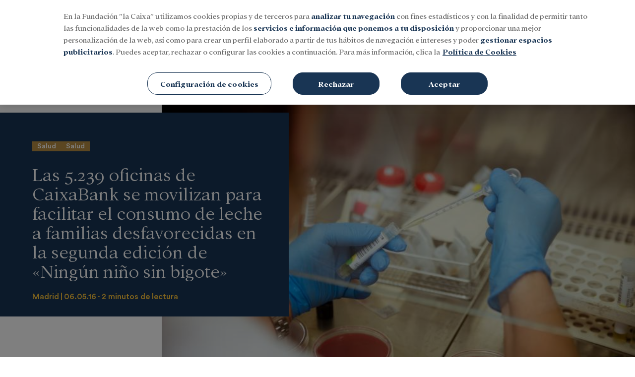

--- FILE ---
content_type: text/html; charset=UTF-8
request_url: https://mediahub.fundacionlacaixa.org/es/investigacion-salud/salud/salud/2016-05-06/5-239-oficinas-caixabank-movilizan-facilitar-consumo-leche-familias-desfavorecidas-segunda-edicion-nino-bigote-2307.html
body_size: 34089
content:
<!DOCTYPE html>
<html>
    <head>
        <meta http-equiv="Content-Type" content="text/html; charset=utf-8" />
                    <meta name="viewport" content="width=device-width,user-scalable=yes" />
                                    

                <link href="https://mediahub.fundacionlacaixa.org/es/investigacion-salud/salud/salud/2016-05-06/5-239-oficinas-caixabank-movilizan-facilitar-consumo-leche-familias-desfavorecidas-segunda-edicion-nino-bigote-2307.html" rel="canonical">
    
            <html lang="es">
<meta charset="utf-8" />
<meta http-equiv="X-UA-Compatible" content="IE=edge" />
<title>Las 5.239 oficinas de CaixaBank se movilizan para facilitar el consumo de leche a familias desfavorecidas en la segunda edición de «Ningún niño sin bigote» | MediaHub de la Fundación "la Caixa"</title>
<meta name="description" content='La iniciativa llevada a cabo por la Obra Social ”la Caixa” en favor de la Federación Española de Bancos de Alimentos (FESBAL) amplía sus puntos de recogida: del 9 al 20 de mayo, los ciudadanos podrán entregar briks de leche en las 5.239 oficinas de CaixaBank de toda España y en los centros asociados a […] | MediaHub de la Fundación "la Caixa"'>
<meta property="og:url" content="https://mediahub.fundacionlacaixa.org/es/investigacion-salud/salud/salud/2016-05-06/5-239-oficinas-caixabank-movilizan-facilitar-consumo-leche-familias-desfavorecidas-segunda-edicion-nino-bigote-2307.html" data-page-subject="true" />
<meta property="og:type" content="article" data-page-subject="true" />
<meta property="og:site_name" content='MediaHub de la Fundación "la Caixa"'/>
<meta property="og:title" content='Las 5.239 oficinas de CaixaBank se movilizan para facilitar el consumo de leche a familias desfavorecidas en la segunda edición de «Ningún niño sin bigote» | MediaHub de la Fundación "la Caixa"' data-page-subject="true" />
<meta property="og:description" content="La iniciativa llevada a cabo por la Obra Social ”la Caixa” en favor de la Federación Española de Bancos de Alimentos (FESBAL) amplía sus puntos de recogida: del 9 al 20 de mayo, los ciudadanos podrán entregar briks de leche en las 5.239 oficinas de CaixaBank de toda España y en los centros asociados a […]"/>
<meta property="og:image" content="https://imagenes-mediahub.fundacionlacaixa.org/files/og_thumbnail/uploads/2024/01/24/65b1577b47098.jpeg">
<meta property="fb:app_id" content="" />
<meta name="twitter:card" content="summary_large_image">
<meta name="twitter:site" content='MediaHub de la Fundación "la Caixa"'/>
<meta name="twitter:title" content='Las 5.239 oficinas de CaixaBank se movilizan para facilitar el consumo de leche a familias desfavorecidas en la segunda edición de «Ningún niño sin bigote» | MediaHub de la Fundación "la Caixa"'>
<meta name="twitter:description" content="La iniciativa llevada a cabo por la Obra Social ”la Caixa” en favor de la Federación Española de Bancos de Alimentos (FESBAL) amplía sus puntos de recogida: del 9 al 20 de mayo, los ciudadanos podrán entregar briks de leche en las 5.239 oficinas de CaixaBank de toda España y en los centros asociados a […]">
<meta name="twitter:image" content="https://imagenes-mediahub.fundacionlacaixa.org/files/og_thumbnail/uploads/2024/01/24/65b1577b47098.jpeg">
<link href="https://mediahub.fundacionlacaixa.org/es/investigacion-salud/salud/salud/2016-05-06/5-239-oficinas-caixabank-movilizan-facilitar-consumo-leche-familias-desfavorecidas-segunda-edicion-nino-bigote-2307.html" rel="alternate" hreflang="es">


                    

    <link rel="stylesheet" type="text/css" href="https://mediahub.fundacionlacaixa.org/assets/screen.af54887596af0a518314.css?1750239464"/>


                
            <script type="application/ld+json">
            [{"publisher":{"@context":"https:\/\/schema.org","@type":"NewsMediaOrganization","name":"MediaHub Fundaci\u00f3n La Caixa","image":"https:\/\/mediahub.fundacionlacaixa.org\/images\/logo_es.jpeg","foundingDate":"20XX\/XX\/XX","missionCoveragePrioritiesPolicy":"https:\/\/mediahub.fundacionlacaixa.org\/buenas-practicas\/#mision","ethicsPolicy":"https:\/\/mediahub.fundacionlacaixa.org\/buenas-practicas\/#codigo-etico","verificationFactCheckingPolicy":"https:\/\/mediahub.fundacionlacaixa.org\/buenas-practicas\/#verificacion","unnamedSourcesPolicy":"https:\/\/mediahub.fundacionlacaixa.org\/buenas-practicas\/#fuentes","correctionsPolicy":"https:\/\/mediahub.fundacionlacaixa.org\/buenas-practicas\/#correcciones","noBylinesPolicy":"https:\/\/mediahub.fundacionlacaixa.org\/buenas-practicas\/#firma","actionableFeedbackPolicy":"https:\/\/mediahub.fundacionlacaixa.org\/buenas-practicas\/#lectores","diversityPolicy":"https:\/\/mediahub.fundacionlacaixa.org\/buenas-practicas\/#diversidad","diversityStaffingReport":"https:\/\/mediahub.fundacionlacaixa.org\/buenas-practicas\/#diversidad","masthead":"https:\/\/mediahub.fundacionlacaixa.org\/buenas-practicas\/#estructura","ownershipFundingInfo":"https:\/\/mediahub.fundacionlacaixa.org\/buenas-practicas\/#codigo-etico","contactPoint":{"@type":"ContactPoint","contactType":"Newsroom Contact","email":""},"address":{"name":"MediaHub Fundaci\u00f3n La Caixa","telephone":"XXX XXX XXX","email":"","@type":"PostalAddress","addressLocality":"","postalCode":"","streetAddress":"","url":"https:\/\/mediahub.fundacionlacaixa.org","sameAs":["https:\/\/www.facebook.com\/fundlacaixa\/","https:\/\/twitter.com\/fundlacaixa","https:\/\/www.youtube.com\/user\/laCaixaTV","https:\/\/www.linkedin.com\/company\/la-caixa\/"]},"memberof":{"@type":"Organization","name":"MediaHub Fundaci\u00f3n La Caixa","logo":"https:\/\/mediahub.fundacionlacaixa.org\/images\/logo_es.jpeg"}}}]
        </script>
    
            <!-- OneTrust Cookies Consent Notice start for mediahub.fundacionlacaixa.org -->
<script type="text/javascript"
    src="https://cdn.cookielaw.org/consent/29976422-32de-4809-8c7b-930101da7437/OtAutoBlock.js"></script>
<script src="https://cdn.cookielaw.org/scripttemplates/otSDKStub.js" data-document-language="true"
    type="text/javascript" charset="UTF-8" data-domain-script="29976422-32de-4809-8c7b-930101da7437"></script>
<script type="text/javascript">
    function OptanonWrapper() {
        var logoElement = document.getElementsByClassName("ot-pc-logo");
        var logoImage = "https://files.fundacionlacaixa.org/logos/logo_en.png";
        if (document.documentElement.lang == "es-ES") { logoImage = "https://files.fundacionlacaixa.org/logos/logo_es.png"; }
        else if (document.documentElement.lang == "ca-ES") { logoImage = "https://files.fundacionlacaixa.org/logos/logo_cat.png"; }
        else if (document.documentElement.lang == "pt-PT") { logoImage = "https://files.fundacionlacaixa.org/logos/logo_pt.png"; }
        logoElement[0].style.backgroundImage = "url(" + logoImage + ")";
    }
</script>
<!-- OneTrust Cookies Consent Notice end for mediahub.fundacionlacaixa.org -->
        <script>
    window.dataLayer = window.dataLayer || [];
</script>
<!-- Google Tag Manager -->
<script>(function(w,d,s,l,i){w[l]=w[l]||[];w[l].push({'gtm.start':
new Date().getTime(),event:'gtm.js'});var f=d.getElementsByTagName(s)[0],
j=d.createElement(s),dl=l!='dataLayer'?'&l='+l:'';j.async=true;j.src=
'https://www.googletagmanager.com/gtm.js?id='+i+dl;f.parentNode.insertBefore(j,f);
})(window,document,'script','dataLayer','GTM-K3RBKD8M');</script>
<!-- End Google Tag Manager -->


            <script>
    var connection_ps = "admin-mediahub.fundacionlacaixa.org";
</script>

<script type="text/javascript" src="https://mediahub.fundacionlacaixa.org/assets/global.5dc4d64cb5d12f65d59c.bundle.js?1752570512" defer></script>



                <script type="application/ld+json">{"@context":"https:\/\/schema.org","@type":"NewsArticle","headline":"Las 5.239 oficinas de CaixaBank se movilizan para facilitar el consumo de leche a familias desfavorecidas en la segunda edici\u00f3n de \u00abNing\u00fan ni\u00f1o sin bigote\u00bb","description":"La iniciativa llevada a cabo por la Obra Social \u201dla Caixa\u201d en favor de la Federaci\u00f3n Espa\u00f1ola de Bancos de Alimentos (FESBAL) ampl\u00eda sus puntos de recogida: del 9 al 20 de mayo, los ciudadanos podr\u00e1n entregar briks de leche en las 5.239 oficinas de CaixaBank de toda Espa\u00f1a y en los centros asociados a la Obra Social \u201dla Caixa\u201d.","articleSection":"Salud","datePublished":"2016-05-06T13:00:44+0200","dateModified":"2016-05-06T13:00:44+0200","author":{"@type":"Person","name":"User Admin"},"locationCreated":{"@type":"Place","name":"Madrid"},"mainEntityOfPage":{"@type":"WebPage","@id":"https:\/\/mediahub.fundacionlacaixa.org\/es\/investigacion-salud\/salud\/salud\/2016-05-06\/5-239-oficinas-caixabank-movilizan-facilitar-consumo-leche-familias-desfavorecidas-segunda-edicion-nino-bigote-2307.html"},"publisher":{"@type":"Organization","name":"MediaHub Fundaci\u00f3n La Caixa","logo":{"@type":"ImageObject","@id":"#logoImage","url":"https:\/\/mediahub.fundacionlacaixa.org\/logo.jpg","height":"xx","width":"xx"}}}</script>
            <script type="application/ld+json">{"@context":"https:\/\/schema.org","@type":"BreadcrumbList","itemListElement":[{"@type":"ListItem","position":1,"name":"Inicio","item":"https:\/\/https:\/\/mediahub.fundacionlacaixa.org"},{"@type":"ListItem","position":2,"name":"Es","item":"https:\/\/https:\/\/mediahub.fundacionlacaixa.org\/es"},{"@type":"ListItem","position":3,"name":"Investigacion-salud","item":"https:\/\/https:\/\/mediahub.fundacionlacaixa.org\/es\/investigacion-salud"},{"@type":"ListItem","position":4,"name":"Salud","item":"https:\/\/https:\/\/mediahub.fundacionlacaixa.org\/es\/investigacion-salud\/salud"},{"@type":"ListItem","position":5,"name":"Salud","item":"https:\/\/https:\/\/mediahub.fundacionlacaixa.org\/es\/investigacion-salud\/salud\/salud"},{"@type":"ListItem","position":6,"name":"2016-05-06","item":"https:\/\/https:\/\/mediahub.fundacionlacaixa.org\/es\/investigacion-salud\/salud\/salud\/2016-05-06"},{"@type":"ListItem","position":7,"name":"5-239-oficinas-caixabank-movilizan-facilitar-consumo-leche-familias-desfavorecidas-segunda-edicion-nino-bigote-2307","item":"https:\/\/https:\/\/mediahub.fundacionlacaixa.org\/es\/investigacion-salud\/salud\/salud\/2016-05-06\/5-239-oficinas-caixabank-movilizan-facilitar-consumo-leche-familias-desfavorecidas-segunda-edicion-nino-bigote-2307.html"}],"@graph":[{"@type":"ImageObject","@id":"#openingImage","url":"https:\/\/imagenes-mediahub.fundacionlacaixa.org\/files\/article_main_microformat\/uploads\/2024\/01\/24\/65b1577b47098.jpeg","contentUrl":"https:\/\/mediahub.fundacionlacaixa.org","caption":"","inLanguage":"","width":2997,"height":2000}]}</script>
                    <script type="text/javascript" src="https://mediahub.fundacionlacaixa.org/assets/article.57a380d27e262b9587e9.bundle.js?1752570512" defer></script>

        <script language="JavaScript" type="text/javascript">
    window.mhDataLayer = window.mhDataLayer || {};
    window.mhDataLayer.content_id="2307";
    window.mhDataLayer.parent_id="2307";
    window.mhDataLayer.page_title="las 5.239 oficinas de caixabank se movilizan para facilitar el consumo de leche a familias desfavorecidas en la segunda edición de «ningún niño sin bigote»";
    window.mhDataLayer.page_type="topical";
    window.mhDataLayer.page_location="https://mediahub.fundacionlacaixa.org/es/investigacion-salud/salud/salud/2016-05-06/5-239-oficinas-caixabank-movilizan-facilitar-consumo-leche-familias-desfavorecidas-segunda-edicion-nino-bigote-2307.html";
    window.mhDataLayer.login_type="no logado";
    window.mhDataLayer.user_id=undefined;
    window.mhDataLayer.es_embargo=false;
</script>


                    <link rel="shortcut icon" href="https://sites.fundacionlacaixa.org/favicons/favicon.ico" />
                        </head>
    <body     
    class="article-page"
>
                    <!-- Google Tag Manager (noscript) -->
<noscript><iframe src="https://www.googletagmanager.com/ns.html?id=GTM-K3RBKD8M"
height="0" width="0" style="display:none;visibility:hidden"></iframe></noscript>
<!-- End Google Tag Manager (noscript) -->

    
    
    <header class="c-header">
        
	<div class="o-container">
                    <div class="c-header__top">
	<div class="o-container">
		<button type="button" class="c-header__btn" data-type="menu" aria-label="Menu">
			<span></span>
			<span></span>
			<span></span>
			<span class="sr-only">Menu</span>
		</button>
		<!-- START: c-header__brand -->
		<div class="c-header__brand">
			<a href="/es/" title="">
				<span class="sr-only">Fundación La Caixa</span>
				<div class="c-header__brand-caixa">
					<svg  version="1.1" id="Capa_1" xmlns="http://www.w3.org/2000/svg" xmlns:xlink="http://www.w3.org/1999/xlink" x="0px" y="0px" viewbox="0 0 420 80" style="enable-background:new 0 0 420 80;" xml:space="preserve">
	<style type="text/css">
		.st0 {
			fill: #FCEE21;
		}
		.st1 {
			fill: #1D1D1B;
		}
		.st2 {
			fill: #009EE2;
		}
		.st3 {
			fill: #FFCB00;
		}
		.st4 {
			fill: #E20613;
		}
		.st5 {
			fill: #FFFFFF;
		}
		.st6 {
			fill-rule: evenodd;
			clip-rule: evenodd;
			fill: #1D1D1B;
		}
		.st7 {
			fill-rule: evenodd;
			clip-rule: evenodd;
		}
		.st8 {
			fill-rule: evenodd;
			clip-rule: evenodd;
			fill: #FFFFFF;
		}
		.st9 {
			fill: #009DDF;
		}
		.st10 {
			fill: #E1001A;
		}
		.st11 {
			fill-rule: evenodd;
			clip-rule: evenodd;
			fill: #1A171B;
		}
		.st12 {
			fill: #1A171B;
		}
	</style>
	<g>
		<path class="st2" d="M74.3,56.2c-0.6-0.8-1.2-2-1.4-2.6c-0.4-1.5-1.8-2.6-2-4.3c-1-1.5-1.8-3-2.8-4.5c-0.5-0.5-1-1.2-1-1.7
					c-1.2-1.8-2.5-3.4-4-5.1c-0.7,0.1-0.7-0.9-1.4-0.9c-1.1-0.9-1.2-2.3-2.5-3.1c-0.6-0.7-1.6-0.9-1.7-1.9c0.9-1.3,2-2.6,3.2-3.7
					c1.2-1.8,2.9-4.1,3.8-5c1.7-3.4,4.1-7.9,5.2-10.1c-0.2-0.5-0.7-0.5-0.9-0.5c-0.1,0-0.4,0-0.6,0.1c-0.4,0.1-1.5-0.1-1.7,0.4
					c-0.1,0.3-0.6,0.7-1,1.1c-0.8,0.6-2.7,1.4-4.4,2.3c-0.5,0.3-1,0.6-1.2,0.7c-0.2,0-0.5,0.2-0.8,0.3c-0.5,0.3-1.5,1-2,1.4
					c-0.3,0.2-0.6,0.4-0.8,0.4c-0.3,0.1-0.8,0.4-1,0.5c-0.1,0.1-0.4,0.3-0.5,0.6c-0.2,0.5-1.3,0.6-2.1,1.3c-1.7,1.2-4.2,2.5-5.5,3
					c-0.4,0.1-0.8,0.5-0.9,0.7c-0.5,0.1-1.1,0-1.3-0.3c-1.3-1.8-3.5-3.6-5-3.8c-1.3-1-3.3-2-4.4-2.2c-1.4-0.3-3-0.7-3.5-1
					c-0.4-0.1-0.8-0.1-1,0c-0.2,0.2-0.8-0.2-1-0.1c-0.1,0.1-0.3,0.2-0.3,0.2c-0.1,0.1-0.3,0.4-0.3,0.5c0,0.1,0.1,0.3,0.2,0.5
					c0.2,0.3-0.3,1.3,0,1.6c0.1,0.2,0.4,0.8,0.5,1.4c0.3,1,1.8,2.7,2.7,4.7l2.2,3.1l0,0.3c-0.8,0-1.5-0.3-2.3-0.5
					c-2.4-0.1-5.6-0.3-7.1-0.5c-1.3,0.2-3.2,0.3-4.1,0.1c-2.1,0.4-5,0.9-6.4,1.1c-2,0.7-4.6,2.2-5.7,3.2v0.3c0.5,0.4,1,1.1,1.7,1
					c0.8,0.1,1.8,0.3,2.3,0.5c1.2,0.6,2.6,0.5,3.7,1.1c0.6,0.3,1.4,0.4,1.8,0.2c0.9,0.6,2.1,0.5,3.1,0.7c2.4,0.5,5.8,0.9,7.6,0.9
					c1.6,0.4,3.7,0.5,4.8,0.2c0.1,0,0.2,0.1,0.3,0.3c-0.6,2.4-1.5,4.6-2.3,7c-0.1,0.5-0.1,1.2-0.1,1.5c-0.8,0.5-0.8,1.4-1.1,2.2
					c0.1,0.8-0.1,1.7-0.4,2.4c-0.1,1.2-0.5,2.3-0.9,3.4c-0.1,0.9-0.3,2-0.6,2.6c0.2,1.3-0.4,2.3-0.4,3.6l0.1,0.4
					c-0.2,0.9,0.1,1.8-0.3,2.7c0.4,0.5,0,1.5,0.3,2c0.1,0.4,0.5,0.3,0.9,0.4c0.7-0.4,1.4-0.8,1.9-1.5c2.6-2,5.1-5.3,5.5-7.4
					c1.4-2.4,3.1-5.6,3.9-7.2c0.5-1.5,1.2-3.4,1.7-4.4c0.8-1.2,0.5-2.8,1.6-3.8c0.1-0.2,0.2-0.6,0.1-0.8c1.6,0.9,3.1,2.2,4.7,3.2
					c0.7,0.3,1.5,0.8,1.7,1.2c1,0.8,1.9,1.5,2.9,2.2c2.1,1.2,4.8,3.2,5.9,4.4c0.8,0.4,1.7,1.1,2,1.6c2.2,1.9,4.6,3.2,6.8,4.9
					c2.2,1.3,5.2,2.8,6.7,3.4c0.5-0.1,0.8,0.5,1.2,0.2c0.2-0.3,0.5-0.7,0.3-1.2C75.8,60.1,74.7,57.5,74.3,56.2z"/>
		<path class="st1" d="M28.4,44.8c0,0.1-0.1,0.2-0.1,0.2C28.3,45,28.4,44.9,28.4,44.8z"/>
		<path class="st1" d="M28.4,44.8C28.5,44.7,28.5,44.7,28.4,44.8L28.4,44.8z"/>
		<path class="st1" d="M28.3,45.1C28.2,45.1,28.2,45.1,28.3,45.1C28.2,45.2,28.2,45.1,28.3,45.1z"/>
		<path class="st3" d="M28.6,42.5c-0.5-0.4-0.5-1.2-1-1.6c-0.3-0.9-1.3-0.6-1.7-0.7c-0.2-0.1-0.5-0.1-0.8,0c-0.5,0.1-1.5,0-1.9,0.2
					c-0.2,0.1-0.4,0.3-0.5,0.5c-0.1,0.2-0.6,0.3-0.7,0.4c-0.1,0.1-0.3,0.5-0.5,0.9L21.2,43c-0.2,1.1,0,2.2,0.8,3
					c1.5,1.4,3.6,1.6,4.7,0.6c0.4-0.2,1.1-0.8,1.4-1.4c0.4-0.5,0.6-1.3,0.5-1.8L28.6,42.5z"/>
		<path class="st1" d="M15.7,56.8C15.7,56.8,15.7,56.8,15.7,56.8C15.7,56.8,15.7,56.8,15.7,56.8z"/>
		<path class="st1" d="M15.7,56.8C15.7,56.8,15.7,56.8,15.7,56.8C15.7,56.8,15.7,56.8,15.7,56.8z"/>
		<path class="st1" d="M15.6,57.3C15.6,57.3,15.6,57.3,15.6,57.3C15.6,57.3,15.6,57.3,15.6,57.3z"/>
		<path class="st4" d="M27.3,57.9c0.2-0.6-0.4-1-0.2-1.7c-0.3-1.2-0.6-2.3-1.2-3.4c-0.7-0.2-0.6-1-1.3-1.3c-0.5,0.1-0.8-0.3-1.4-0.3
					c-0.5,0.4-1.1-0.1-1.3-0.1c-0.2,0-0.4,0.1-0.4,0.2c-0.2,0.2-0.6,0-0.8,0c-0.1,0-0.4,0.2-0.7,0.4c-0.5,0.3-1.9,0.6-2.2,1.3
					c-0.2,0.4-0.5,0.7-0.7,0.8c-0.5,0.2-0.2,1.3-0.7,1.5c-0.2,0.1-0.6,0.8-0.7,1.5c-0.1,0.7-0.2,1.5-0.2,1.9l0.1,0.7
					c-0.2,0.9,0.3,1.6,0.1,2.5c0.1,0.7,0.7,1,1,1.6c0.7,0.6,1.5,1.2,2.4,1.6c0.3,0.4,1,0.4,1.5,0.6c0.9,0,1.8,0.3,2.5-0.3
					c1.1,0.2,1.2-1.2,2.1-1.5c0.5,0.1,0.7-0.5,1-0.8c0.5-1,1.1-2,1-3.2c0.3-0.6,0.3-1.4,0.3-2L27.3,57.9z"/>
		<path class="st1" d="M15.6,57.3C15.6,57.3,15.6,57.3,15.6,57.3L15.6,57.3z"/>
		<path class="st1" d="M15.6,57.2C15.6,57.3,15.6,57.3,15.6,57.2C15.6,57.3,15.6,57.3,15.6,57.2z"/>
		<path class="st1" d="M15.7,56.9c0,0.2-0.1,0.3-0.1,0.4C15.6,57.1,15.7,57,15.7,56.9z"/>
		<path class="st1" d="M409.2,57H93c-0.2,0-0.3,0.1-0.3,0.3s0.1,0.3,0.3,0.3h316.3c0.2,0,0.3-0.1,0.3-0.3S409.4,57,409.2,57z"/>
		<path class="st1" d="M409.2,57.6H93c-0.2,0-0.3,0.1-0.3,0.3s0.1,0.3,0.3,0.3h316.3c0.2,0,0.3-0.1,0.3-0.3S409.4,57.6,409.2,57.6z"/>
		<path class="st1" d="M92.4,47.9v0.9c1.5,0,2.9-0.1,4.4-0.1c1.5,0,2.9,0.1,4.4,0.1v-0.9c-1.5,0-2.4-0.9-2.4-2.2c0-3.4,0-6.8,0-9.9
					h5.5c1.5,0,2.7,0.5,3.1,2.3h1.3c0-1-0.1-2-0.1-3c0-1.1,0-2.2,0.1-3.4h-1.3c-0.2,1.7-1.6,2.1-3.1,2.1h-5.5c0-3.7,0.1-7.2,0.1-10.4
					h5.6c2.1,0,3.4,0.9,4,2.7h1.5c0-0.8-0.1-1.6-0.1-2.3c0-0.9,0-1.7,0.1-2.9c-1,0.4-1.8,0.6-2.7,0.6H95.2c-1.9,0-3.5,0.2-3.5,0.4v0.4
					c1.3,0.3,2.3,0.8,2.3,2.2c0,2.4,0.6,8.2,0.6,12.9v7.9C94.6,47,93.9,47.6,92.4,47.9z"/>
		<path class="st1" d="M114.7,35.2c0,0.9,0.1,2.4,0.1,4v3.6c0,3.6,1.9,6.3,5.8,6.3c1.5,0,4-1.1,5.1-2c0.3,0.5,2.2,2,2.5,2
					c0.3,0,3.3-1.4,3.7-1.6l-0.3-0.7c-0.4,0.2-0.6,0.3-1,0.3c-0.8,0-1.2-0.5-1.2-2.1v-9.8c0-1.1,0.4-1.6,1.2-1.8v-0.8
					c-0.9,0.1-1.9,0.1-2.9,0.1c-1.2,0-2.3,0-3.5-0.1v0.8c1.1,0.3,1.4,0.9,1.4,1.8V46c-0.8,0.6-2,0.9-2.9,0.9c-2.6,0-4.2-1.4-4.2-4.3
					v-3.1c0-1.6-0.1-3.2-0.1-4.1c0-1.1,0.4-1.6,1.6-1.8v-0.8c-1.1,0.1-2.2,0.1-3.3,0.1c-1.1,0-2.2,0-3.4-0.1v0.8
					C114.5,33.4,114.7,33.9,114.7,35.2z"/>
		<path class="st1" d="M135.9,36.6c0,1.2,0.2,3.4,0.2,5.6v3.8c0,1.3-0.5,1.5-1.5,1.8v0.8c1.1,0,2.2-0.1,3.3-0.1
					c1.1,0,2.2,0.1,3.4,0.1V48c-1.1-0.1-1.4-0.4-1.4-1.8v-3.2c0-3.1,0.1-5.3,0.1-6.7c0-1.5,2.5-1.8,3.3-1.8c2.8,0,3.2,2.9,3.2,5v6.8
					c0,1.3-0.3,1.6-1.4,1.8v0.8c1.3,0,2.5-0.1,3.7-0.1c1,0,1.9,0.1,2.9,0.1V48c-1.1-0.3-1.4-0.6-1.4-1.8v-8.3c0-3.3-1.5-5.6-5.4-5.6
					c-1.7,0-3.4,1-4.8,1.9c0-0.7,0-1.3,0.1-2h-0.8c-1.5,0.9-2.9,1.5-5.2,2v0.8C135.3,34.8,135.9,35.5,135.9,36.6z"/>
		<path class="st1" d="M162.5,49.2c1.3,0,2.1-0.2,2.7-0.6l2.3-2c0.6,1.2,1.7,2.2,3,2.6c0.7-0.9,2.2-2,3.6-2.9l-0.6-0.6
					c-0.3,0.2-0.6,0.3-1.1,0.3c-0.9,0-1.2-0.8-1.2-2.2V34c0-5.6,0.2-10,0.2-13.1h-0.8c-1,1.1-3.3,2.2-5.2,2.7v0.8c1,0.2,2,0.7,2,2.9
					v5.8c-1.3-0.6-2.7-1-4-1c-5,0-8.7,3.1-8.7,8.6C154.6,45.5,157.7,49.2,162.5,49.2z M163.2,33.7c3.1,0,4.2,1.6,4.2,5.3v6.4
					c-1,1-2,1.4-3.2,1.4c-3.4,0-5.4-3.8-5.4-7.1C158.8,37.1,160.1,33.7,163.2,33.7z"/>
		<path class="st1" d="M180.5,49.2c1.7,0,3-0.9,4.3-1.9c0.5,1,1.6,1.7,3.1,1.9l2.9-2.4l-0.6-0.6c-0.3,0.1-0.6,0.2-0.8,0.2
					c-0.9,0-1.2-0.5-1.2-2.3v-1.4c0-2.2,0.2-4.3,0.2-5.7c0-3.9-3-4.9-6.5-4.9c-1.8,0-3.4,0.2-5.1,0.7v3.7h0.9c1-1.5,2-2.1,3.9-2.1
					c2.7,0,2.8,2.4,2.8,4.5c-0.5,0-1.2-0.1-1.8-0.1c-3.6,0-7.5,1.6-7.5,5.8C175.2,47.5,177.9,49.2,180.5,49.2z M182.7,40.2
					c0.7,0,1.4,0.1,1.9,0.2l0.1,5.8c-0.6,0.4-1.4,0.7-2.6,0.7c-1.6,0-3.1-1.4-3.1-3.2C179,41.1,180.9,40.2,182.7,40.2z"/>
		<path class="st1" d="M201.9,49.2c2.2,0,3.8-0.3,5.4-0.8l1.2-2.9l-0.7-0.2c-1.1,1.2-2.5,1.9-4.3,1.9c-4,0-6.3-3.7-6.3-7
					c0-3.2,1.5-6.5,5.1-6.5c2,0,3.6,1.4,4.4,3.4h1.1l-0.2-4c-1.8-0.6-3.6-1-5.5-1c-6.3,0-9,4.8-9,8.5C192.9,44.3,195.6,49.2,201.9,49.2
					z"/>
		<path class="st1" d="M214.1,29.5c1.1,0,2.1-0.8,2.1-2c0-1.2-1-2-2.1-2c-1.1,0-2.2,0.8-2.2,2C212,28.7,213,29.5,214.1,29.5z"/>
		<path class="st1" d="M211.9,36.1c0.3,0.8,0.6,3.2,0.5,5.2v4.9c0,1.3-0.4,1.5-1.4,1.8v0.8c1.1,0,2.1-0.1,3.2-0.1
					c1.2,0,2.4,0.1,3.5,0.1v-0.8c-0.9-0.2-1.5-0.4-1.5-1.8v-5.7c0-3.2-0.2-6.7-0.2-8.3h-0.8c-1.2,0.8-3.3,1.5-5.1,2v0.8
					C211.2,35.1,211.6,35.3,211.9,36.1z"/>
		<path class="st1" d="M233.7,26.2c0.5-0.4,1.3-0.9,1.3-1.6c0-1-0.6-1.5-1.4-1.5c-0.6,0-1.1,0.2-1.5,0.6l-5.4,6.1h1.9L233.7,26.2z"/>
		<path class="st1" d="M229.1,49.2c6.3,0,9-4.8,9-8.5c0-3.7-2.7-8.5-9-8.5c-6.3,0-9,4.8-9,8.5C220.1,44.3,222.7,49.2,229.1,49.2z
					 M229.1,33.7c3.6,0,4.8,3.3,4.8,6.9c0,3.6-1.2,6.9-4.8,6.9c-3.6,0-4.8-3.3-4.8-6.9C224.3,37.1,225.5,33.7,229.1,33.7z"/>
		<path class="st1" d="M242.3,36.6c0,1.2,0.2,3.4,0.2,5.6v3.8c0,1.3-0.5,1.5-1.4,1.8v0.8c1.1,0,2.2-0.1,3.3-0.1
					c1.1,0,2.2,0.1,3.4,0.1V48c-1.1-0.1-1.5-0.4-1.5-1.8v-3.2c0-3.1,0.1-5.3,0.1-6.7c0-1.5,2.5-1.8,3.3-1.8c2.8,0,3.2,2.9,3.2,5v6.8
					c0,1.3-0.3,1.6-1.4,1.8v0.8c1.3,0,2.5-0.1,3.7-0.1c1,0,1.9,0.1,2.9,0.1V48c-1.1-0.3-1.4-0.6-1.4-1.8v-8.3c0-3.3-1.5-5.6-5.4-5.6
					c-1.6,0-3.4,1-4.8,1.9c0-0.7,0-1.3,0.1-2h-0.8c-1.5,0.9-2.9,1.5-5.2,2v0.8C241.8,34.8,242.3,35.5,242.3,36.6z"/>
		<path class="st1" d="M280.8,26.8c0.1,1.5,0.3,4.5,0.3,6.7v12.7c0,0.9-0.3,1.6-1.6,1.8v0.8c1.1,0,2.2-0.1,3.4-0.1
					c1.2,0,2.4,0.1,3.5,0.1v-0.8c-1.2-0.2-1.5-0.9-1.5-2.2V30.5c0-3.6,0.1-7.4,0.1-8.5c0-0.6-0.2-1.1-0.4-1.1h-0.4
					c-1,1.1-4.1,2.2-5.5,2.4v0.9C280,24.3,280.7,25.2,280.8,26.8z"/>
		<path class="st1" d="M294.1,49.2c1.7,0,3-0.9,4.3-1.9c0.5,1,1.6,1.7,3.1,1.9l2.9-2.4l-0.6-0.6c-0.3,0.1-0.6,0.2-0.8,0.2
					c-0.9,0-1.2-0.5-1.2-2.3v-1.4c0-2.2,0.2-4.3,0.2-5.7c0-3.9-3-4.9-6.5-4.9c-1.8,0-3.4,0.2-5.1,0.7v3.7h0.9c1-1.4,2-2.1,3.9-2.1
					c2.7,0,2.8,2.3,2.8,4.5c-0.5,0-1.2-0.1-1.8-0.1c-3.6,0-7.5,1.6-7.5,5.8C288.8,47.5,291.4,49.2,294.1,49.2z M296.3,40.2
					c0.7,0,1.4,0.1,1.9,0.2l0.1,5.8c-0.6,0.4-1.4,0.7-2.6,0.7c-1.6,0-3.1-1.4-3.1-3.2C292.6,41.1,294.5,40.2,296.3,40.2z"/>
		<path class="st1" d="M329.5,49.2c2.5,0,4.5-0.3,7.6-0.9l1.2-4.3l-1.2-0.5c-1.7,2.7-4.6,4.1-7.8,4.1c-3.3,0-11.2-1.9-11.2-12.9
					c0-6.6,2.8-12.1,9.6-12.1c3.4,0,7.2,1.4,8.4,5.1h1.6l-0.3-5.2c-2.8-0.7-4.7-1.6-9.8-1.6c-8.8,0-15,5.9-15,14
					C312.7,42,317.8,49.2,329.5,49.2z"/>
		<path class="st1" d="M345.5,49.2c1.7,0,3-0.9,4.3-1.9c0.5,1,1.6,1.7,3.1,1.9l2.9-2.4l-0.6-0.6c-0.3,0.1-0.6,0.2-0.8,0.2
					c-0.9,0-1.2-0.5-1.2-2.3v-1.4c0-2.2,0.2-4.3,0.2-5.7c0-3.9-3-4.9-6.5-4.9c-1.8,0-3.4,0.2-5.1,0.7v3.7h0.9c1-1.4,2-2.1,3.9-2.1
					c2.7,0,2.8,2.3,2.8,4.5c-0.6,0-1.2-0.1-1.8-0.1c-3.6,0-7.5,1.6-7.5,5.8C340.2,47.5,342.8,49.2,345.5,49.2z M347.7,40.2
					c0.7,0,1.4,0.1,1.9,0.2l0.1,5.8c-0.6,0.4-1.4,0.7-2.6,0.7c-1.6,0-3.1-1.4-3.1-3.2C344,41.1,345.9,40.2,347.7,40.2z"/>
		<path class="st1" d="M361.7,29.5c1.1,0,2.2-0.8,2.2-2c0-1.2-1-2-2.2-2c-1.1,0-2.2,0.8-2.2,2C359.6,28.7,360.6,29.5,361.7,29.5z"/>
		<path class="st1" d="M359.4,36.1c0.3,0.8,0.6,3.1,0.6,5.2v4.9c0,1.3-0.4,1.5-1.4,1.8v0.8c1.1,0,2.1-0.1,3.2-0.1
					c1.2,0,2.4,0.1,3.5,0.1V48c-0.9-0.2-1.5-0.4-1.5-1.8v-5.7c0-3.2-0.2-6.7-0.2-8.3h-0.8c-1.2,0.8-3.2,1.5-5.1,2v0.8
					C358.7,35.1,359.1,35.3,359.4,36.1z"/>
		<path class="st1" d="M369.2,35.1l4.5,6.1l-3.8,4.9c-0.5,0.7-1.3,1.6-2.6,1.8v0.8c0.9,0,1.7-0.1,2.5-0.1c1,0,2.1,0.1,3.1,0.1V48
					c-0.5-0.1-0.8-0.3-0.8-0.9c0-0.3,0.3-1.1,0.5-1.4l2.1-2.9l2.1,3c0.3,0.5,0.6,1.1,0.6,1.3c0,0.4-0.4,0.8-0.8,0.9v0.8
					c1.2,0,2.3-0.1,3.5-0.1c1.2,0,2.3,0.1,3.5,0.1V48c-1-0.3-1.9-1.3-2.5-2.1L377,40l3.3-4.2c0.9-1.1,1.7-2,3.2-2.4v-0.8
					c-1,0-2.1,0.1-3.1,0.1c-1.1,0-2.1-0.1-3.1-0.1v0.8c0.6,0.2,1.1,0.5,1.1,1.3c0,0.3-0.2,0.7-0.6,1.3l-1.9,2.5l-2.2-2.9
					c-0.4-0.5-0.5-1-0.5-1.3c0-0.6,0.4-0.7,0.8-0.9v-0.8c-1.2,0-2.4,0.1-3.5,0.1c-1.2,0-2.4-0.1-3.6-0.1v0.8
					C368.1,33.9,368.4,34.2,369.2,35.1z"/>
		<path class="st1" d="M390.4,49.2c1.7,0,3-0.9,4.3-1.9c0.5,1,1.6,1.7,3.1,1.9l2.9-2.4l-0.6-0.6c-0.3,0.1-0.6,0.2-0.8,0.2
					c-0.9,0-1.2-0.5-1.2-2.3v-1.4c0-2.2,0.2-4.3,0.2-5.7c0-3.9-3-4.9-6.5-4.9c-1.8,0-3.4,0.2-5.1,0.7v3.7h0.9c1-1.4,2-2.1,3.9-2.1
					c2.7,0,2.8,2.3,2.8,4.5c-0.5,0-1.2-0.1-1.8-0.1c-3.6,0-7.5,1.6-7.5,5.8C385.1,47.5,387.8,49.2,390.4,49.2z M392.6,40.2
					c0.7,0,1.4,0.1,1.9,0.2l0.1,5.8c-0.6,0.4-1.4,0.7-2.6,0.7c-1.6,0-3.1-1.4-3.1-3.2C388.9,41.1,390.8,40.2,392.6,40.2z"/>
		<path class="st1" d="M274,24.1c1.1,2.5,0.7,5.1-0.9,5.8c-0.1,0.6-0.1,1.2-0.1,1.3l0.1,0.1c0.4,0.1,1,0.3,1.3-0.2c0.9-3,2-7,2.5-8.9
					c-0.3-1.5-2.1-1.5-3.4-1.3c-0.6-0.1-1,0.3-0.8,0.8c-0.1,0.1-0.2,0.5-0.4,0.8C271.9,23.2,273.7,23.2,274,24.1z"/>
		<path class="st1" d="M268.3,24.1c1.1,2.5,0.7,5.1-0.9,5.8c-0.1,0.6-0.1,1.2-0.1,1.3l0.1,0.1c0.4,0.1,1,0.3,1.3-0.2
					c0.9-3,2-7,2.5-8.9c-0.4-1.5-2.1-1.5-3.4-1.3c-0.6-0.1-1,0.4-0.9,1C266.3,23.2,267,24.1,268.3,24.1z"/>
		<path class="st1" d="M407.8,24.1c1.1,2.5,0.7,5.1-0.9,5.8c-0.1,0.6-0.1,1.2-0.1,1.3l0.1,0.1c0.4,0.1,1,0.3,1.3-0.2
					c0.9-3,2-7,2.5-8.9c-0.3-1.5-2.1-1.5-3.4-1.3c-0.6-0.1-1,0.3-0.8,0.8c-0.1,0.1-0.2,0.5-0.4,0.8C405.8,23.2,407.6,23.2,407.8,24.1z"/>
		<path class="st1" d="M402.2,24.1c1.1,2.5,0.7,5.1-0.9,5.8c-0.1,0.6-0.1,1.2-0.1,1.3l0.1,0.1c0.4,0.1,1,0.3,1.3-0.2
				c0.9-3,2-7,2.5-8.9c-0.3-1.5-2.1-1.5-3.4-1.3c-0.6-0.1-1,0.3-0.8,0.8c-0.1,0.1-0.2,0.5-0.4,0.8C400.1,23.2,401.9,23.2,402.2,24.1z"/>
	</g>
</svg>
				</div>
				<div class="c-header__brand-mediahub">
					<svg width="179" height="28" viewbox="0 0 179 28" fill="none" xmlns="http://www.w3.org/2000/svg">
						<path fill-rule="evenodd" clip-rule="evenodd" d="M34.9004 26.4219V27.59H22.3124V26.4219C24.3389 26.0314 25.5867 25.9552 25.4694 23.3424L24.8455 6.19488L16.4277 27.59H15.2585L6.72349 7.79328L6.0609 23.3424C5.94364 25.9552 7.26881 26.0314 9.48995 26.4219V27.59H0.722656V26.4219C2.74912 26.0314 3.99573 25.9552 4.113 23.3424L4.81429 7.28666C4.93041 4.67389 3.56653 4.59762 1.54007 4.20712V3.03906H11.0883C11.2443 3.93503 11.7908 4.90956 12.2963 6.03891L17.9476 19.212L23.0524 6.03891C23.4816 4.90956 23.9496 3.93503 24.1055 3.03906H34.0819V4.20712C32.0554 4.59762 30.7701 4.67389 30.8862 7.28666L31.5875 23.3424C31.7048 25.9552 32.874 26.0314 34.9004 26.4219" fill="#1D1D1B"/>
						<path fill-rule="evenodd" clip-rule="evenodd" d="M41.8299 17.1438H47.5587C48.0653 14.4547 47.364 11.6882 45.103 11.6882C43.2724 11.6882 41.8299 13.4028 41.8299 17.1438M52.1569 23.1844L52.9766 23.847C52.0408 26.379 49.2732 27.9386 45.5721 27.9386C40.0756 27.9386 36.0625 24.5483 36.0625 19.053C36.0625 13.3641 40.5048 10.0898 45.415 10.0898C51.4169 10.0898 54.4179 14.9613 52.7819 18.741H41.9472C42.4151 22.4831 44.5975 24.8204 47.9093 24.8204C49.5851 24.8204 51.3782 24.1977 52.1569 23.1844" fill="#1D1D1B"/>
						<path fill-rule="evenodd" clip-rule="evenodd" d="M68.9133 22.0168V13.2097C68.4454 12.3513 67.3934 11.6898 65.951 11.6898C63.3792 11.6898 61.2753 13.9098 61.2753 18.2759C61.2753 22.2502 63.1458 24.9393 65.6003 24.9393C67.4321 24.9393 68.4841 23.3807 68.9133 22.0168M77.1364 26.4204V27.5896H69.3413L69.6533 24.0422H69.0692C67.9 26.0299 65.7563 27.9403 62.8726 27.9403C59.4435 27.9403 55.3906 25.3286 55.3906 19.6386C55.3906 13.4044 60.3008 10.0903 65.0949 10.0903C66.6921 10.0903 67.9387 10.441 68.9133 10.9487V6.58271C68.9133 5.18127 68.3281 4.40142 65.9897 4.12819V3.03754C68.8359 2.72674 71.4065 2.02318 73.7847 0.816406L74.5635 1.55641V23.8475C74.5635 25.2512 74.8754 26.0299 77.1364 26.4204" fill="#1D1D1B"/>
						<path fill-rule="evenodd" clip-rule="evenodd" d="M80.21 4.71129C80.21 2.91935 81.7697 1.51562 83.5616 1.51562C85.3547 1.51562 86.9132 2.91935 86.9132 4.71129C86.9132 6.50322 85.3547 7.98436 83.5616 7.98436C81.7697 7.98436 80.21 6.50322 80.21 4.71129V4.71129ZM78.3008 26.4183C80.0927 26.0677 80.8737 25.873 80.8737 24.1585V15.6234C80.8737 14.2209 80.5618 13.441 78.3008 13.1678V12.0771C80.7166 11.6479 83.6402 11.0241 85.7042 9.81615L86.5239 10.5573V24.1585C86.5239 25.873 87.3026 26.0677 89.0968 26.4183V27.5875H78.3008V26.4183Z" fill="#1D1D1B"/>
						<path fill-rule="evenodd" clip-rule="evenodd" d="M101.917 23.107V18.5862L99.0336 19.366C97.0082 19.9512 96.1498 21.2354 96.1498 22.5617C96.1498 24.0041 96.9684 25.2894 98.4882 25.2894C99.7736 25.2894 100.944 24.3935 101.917 23.107M110.492 24.3548V25.4841C108.855 26.6146 107.725 27.3546 105.425 27.8624C103.749 27.8624 102.036 26.3801 101.917 24.784C100.592 26.1854 98.4484 27.8624 95.4485 27.8624C92.9929 27.8624 90.4609 26.7319 90.4609 23.7309C90.4609 20.2233 93.8114 19.366 98.5269 18.0022C99.736 17.6128 101.177 17.3783 101.917 16.2489V15.5078C101.917 12.4282 100.671 11.8044 98.3334 11.8044C97.6697 11.8044 97.3577 12.1949 97.1244 12.8187C96.0326 15.937 95.0979 16.9115 93.6555 16.9115C92.4487 16.9115 91.7451 15.937 91.7451 15.0012C91.7451 12.0389 98.059 10.0898 101.567 10.0898C105.503 10.0898 107.569 12.3895 107.569 16.093V23.7696C107.569 24.9786 108.855 25.3282 110.492 24.3548" fill="#1D1D1B"/>
						<path fill-rule="evenodd" clip-rule="evenodd" d="M134.143 6.97472V23.6543C134.143 26.266 135.351 26.3445 137.379 26.7327V27.59H126.739V26.7327C128.765 26.3445 129.973 26.266 129.973 23.6543V15.9777H119.061V23.6543C119.061 26.266 120.269 26.3445 122.295 26.7327V27.59H111.656V26.7327C113.683 26.3445 114.892 26.266 114.892 23.6543V6.97472C114.892 4.36309 113.683 4.28568 111.656 3.89519V3.03906H122.295V3.89519C120.269 4.28568 119.061 4.36309 119.061 6.97472V14.6514H129.973V6.97472C129.973 4.36309 128.765 4.28568 126.739 3.89519V3.03906H137.379V3.89519C135.351 4.28568 134.143 4.36309 134.143 6.97472" fill="#1D1D1B"/>
						<path fill-rule="evenodd" clip-rule="evenodd" d="M141.113 21.9366V13.0908C141.113 11.6483 140.177 11.4924 138.734 11.259V10.4393C141.113 10.5577 143.061 10.519 144.814 10.207V21.7806C144.814 24.0416 145.788 25.4055 147.971 25.4055C149.18 25.4055 150.933 24.9774 152.726 23.3392V13.0908C152.726 11.6483 151.79 11.4924 150.348 11.259V10.4393C152.726 10.5577 154.674 10.519 156.428 10.207V24.1589C156.428 25.5626 156.74 26.3413 159 26.7307V27.5879H153.115L153.35 24.5482H152.842C151.05 26.3789 149.061 27.9386 146.178 27.9386C142.165 27.9386 141.113 24.9774 141.113 21.9366" fill="#1D1D1B"/>
						<path fill-rule="evenodd" clip-rule="evenodd" d="M175.057 19.5225C175.057 15.3534 172.992 12.546 169.952 12.546C167.808 12.546 166.288 13.9486 165.547 15.3136V22.3288C165.547 24.5112 166.562 26.6151 169.328 26.6151C172.329 26.6151 175.057 24.2767 175.057 19.5225M161.846 21.862V6.27191C161.846 4.86933 161.261 4.08948 159 3.81739V3.03868C161.3 2.64819 162.976 2.02431 164.769 0.816406L165.547 1.55754V13.8711C166.718 11.8845 169.056 10.0915 171.901 10.0915C175.525 10.0915 178.915 13.1311 178.915 18.3931C178.915 24.3165 174.59 27.9414 169.289 27.9414C164.651 27.9414 161.846 25.6804 161.846 21.862" fill="#1D1D1B"/>
                    </svg>
				</div>
			</a>
		</div>
		<!-- END: c-header__brand -->
		<div
			class="c-header__options">
			<!-- START: c-header__user -->
			<button class="c-header__user u-hide-xs-only">
				<a href="/es/login" class="c-header__user__text">Iniciar sesión</a>
			</button>
			<!-- START: c-header__search -->
			<a href="https://mediahub.fundacionlacaixa.org/es/buscador" class="c-header__search">
				<svg width="27" height="27" viewbox="0 0 27 27" fill="none" xmlns="http://www.w3.org/2000/svg">
					<ellipse cx="10.3696" cy="9.85417" rx="8.86957" ry="8.85417" stroke="#B88E43" stroke-width="2"/>
					<path d="M16.6311 17.1458L24.9789 25.4792" stroke="#B88E43" stroke-width="2" stroke-linecap="square"/>
				</svg>
				<span class="c-header__search__text u-hide-xs-only">Buscar</span>
			</a>
			<!-- END: c-header__search -->
			<aside class="c-header__lang u-hide-xs-only">
				<button class="c-header__lang__button" type="button" onclick="this.parentNode.classList.toggle('open')">
					ESP
					<svg viewbox="0 0 16 10" fill="none" xmlns="http://www.w3.org/2000/svg">
						<path d="M1.08 1.864L7.56 8.776" stroke="#B88E43" stroke-width="1.8" stroke-linecap="round"/>
						<path d="M7.99016 8.77662L14.4702 1.86462" stroke="#B88E43" stroke-width="1.8" stroke-linecap="round"/>
					</svg>
				</button>
				<ul class="c-header__lang__list">
											<li class="c-header__lang__list__item">
															<span class="c-header__lang__list__active" lang="es-ES">Español</span>
													</li>
											<li class="c-header__lang__list__item">
															<a locale="ca" href="/ca" lang="ca-ES">Catalán</a>
													</li>
											<li class="c-header__lang__list__item">
															<a locale="en" href="/en" lang="en-US">Inglés</a>
													</li>
									</ul>
			</aside>
		</div>
	</div>
</div>
        		    <nav class="c-nav"><ul class="c-nav__list"><li class="c-nav__list__item"><a href="/es/social">Social</a></li><li class="c-nav__list__item"><a href="/es/cultura-ciencia">Cultura y ciencia</a></li><li class="c-nav__list__item"><a href="/es/educacion-becas">Educación y becas</a></li><li class="c-nav__list__item"><a href="/es/investigacion-salud">Investigación y salud</a></li></ul></nav>

		

			</div>
	<!-- START: c-nav-->
	<nav class="c-nav__wrap">
		<button class="c-nav__wrap__btn" data-type="menu">
			<svg width="83" height="11" viewbox="0 0 83 11" fill="none" xmlns="http://www.w3.org/2000/svg" class="u-hide-xs-only">
				<path d="M82.5 5.5L0.5 5.5" stroke="white" stroke-linecap="round"/>
				<path d="M4 10L0.5 5.5" stroke="white" stroke-linecap="round"/>
				<path d="M4 1L0.5 5.5" stroke="white" stroke-linecap="round"/>
			</svg>
			<svg width="23" height="23" viewbox="0 0 30 30" fill="none" xmlns="http://www.w3.org/2000/svg" class="u-show-xs-only">
				<path d="M26.6167 4.38333L4.38333 26.6167" stroke="white" stroke-linecap="square"/>
				<path d="M4.38333 4.38333L26.6167 26.6167" stroke="white" stroke-linecap="square"/>
			</svg>
		</button>
		<ul>
							<li class="c-nav__wrap__item">
					<a href="/es/actualidad" title="Actualidad" class="c-nav__wrap__item__link">Actualidad</a>
				</li>
							<li class="c-nav__wrap__item">
					<a href="/es/historias" title="Historias" class="c-nav__wrap__item__link">Historias</a>
				</li>
							<li class="c-nav__wrap__item">
					<a href="/es/protagonistas" title="Protagonistas" class="c-nav__wrap__item__link">Protagonistas</a>
				</li>
							<li class="c-nav__wrap__item">
					<a href="/es/temas-especiales" title="Temas especiales" class="c-nav__wrap__item__link">Temas especiales</a>
				</li>
							<li class="c-nav__wrap__item">
					<a href="/es/agenda" title="Agenda" class="c-nav__wrap__item__link">Agenda</a>
				</li>
							<li class="c-nav__wrap__item c-nav__wrap__item-user ">
					<a href="/es/area-privada" title="Área privada" class="c-nav__wrap__item__link">Área privada</a>
				</li>
					</ul>
		<div class="c-nav__wrap__options u-show-xs-only u-flex">
			<button class="c-nav__wrap__user">
				<a href="/es/login" class="c-nav__wrap__user__text">Iniciar sesión</a>
			</button>
			<aside class="c-header__lang">
				<button class="c-header__lang__button" type="button" onclick="this.parentNode.classList.toggle('open')">
					ESP
					<svg viewbox="0 0 16 10" fill="none" xmlns="http://www.w3.org/2000/svg">
						<path d="M1.08 1.864L7.56 8.776" stroke="#B88E43" stroke-width="1.8" stroke-linecap="round"/>
						<path d="M7.99016 8.77662L14.4702 1.86462" stroke="#B88E43" stroke-width="1.8" stroke-linecap="round"/>
					</svg>
				</button>
				<ul class="c-header__lang__list">
											<li class="c-header__lang__list__item">
															<span class="c-header__lang__list__active" lang="es-ES">Español</span>
													</li>
											<li class="c-header__lang__list__item">
															<a locale="ca" href="/ca" lang="ca-ES">Catalán</a>
													</li>
											<li class="c-header__lang__list__item">
															<a locale="en" href="/en" lang="en-US">Inglés</a>
													</li>
									</ul>
			</aside>
		</div>
	</nav>
	<!-- END: c-nav-->
</header>

    <script type="text/javascript">
	var mulanLinkConfig = {
                    es : "/es/investigacion-salud/salud/salud/2016-05-06/5-239-oficinas-caixabank-movilizan-facilitar-consumo-leche-familias-desfavorecidas-segunda-edicion-nino-bigote-2307.html",
                    ca : "/ca/investigacio-salut/salut/salut/2016-05-06/5-239-oficines-caixabank-es-mobilitzen-facilitar-consum-llet-families-desafavorides-segona-edicio-infant-bigoti-2307.html",
            }
    document.querySelectorAll("header.c-header li.c-header__lang__list__item a[locale]").forEach((a) => {
        const locale = a.getAttribute('locale');
        if(!(locale in mulanLinkConfig)) {
            return a.closest('li.c-header__lang__list__item').remove();
        }
        a.setAttribute('href', mulanLinkConfig[locale]);
    })
</script>

    
            
    <main class="content" aria-label="Contenido">
        <!-- START: o-section -->
        <section class="o-section">
            <nav class="c-breadcrumb">
    <ul class="c-breadcrumb__list">
        <li class="c-breadcrumb__item">
            <a href="https://mediahub.fundacionlacaixa.org/es/">Portada</a>
        </li>
                    <li class="c-breadcrumb__item">
                <a href="https://mediahub.fundacionlacaixa.org/es/actualidad">Actualidad</a>
            </li>
                                                                <li class="c-breadcrumb__item">
                    <a href="https://mediahub.fundacionlacaixa.org/es/investigacion-salud">Investigación y salud</a>
                </li>
                                </ul>
</nav>

            <div class="o-container">
                                    <article class="c-detail c-detail--bck c-detail--news"><div class="c-detail__top"><div class="c-detail__media"><figure class="c-detail__media__media"><picture class="c-detail__media__thumb"><source media="(min-width: 1285px)" srcset="https://imagenes-mediahub.fundacionlacaixa.org/files/image_863_538/uploads/2024/01/24/65b1577b47098.jpeg" data-full-src="https://imagenes-mediahub.fundacionlacaixa.org/uploads/2024/01/24/65b1577b47098.jpeg"><source media="(min-width: 1024px) and (max-width: 1284px)" srcset="https://imagenes-mediahub.fundacionlacaixa.org/files/image_749_467/uploads/2024/01/24/65b1577b47098.jpeg" data-full-src="https://imagenes-mediahub.fundacionlacaixa.org/uploads/2024/01/24/65b1577b47098.jpeg"><img loading="lazy" alt="Imagen de una investigadora en el laboratorio." width="414" height="371" src="https://imagenes-mediahub.fundacionlacaixa.org/files/image_414_371/uploads/2024/01/24/65b1577b47098.jpeg" data-full-src="https://imagenes-mediahub.fundacionlacaixa.org/uploads/2024/01/24/65b1577b47098.jpeg"></source></source></picture><figcaption class="c-detail__media__txt"></figcaption></figure></div><div class="c-detail__header"><!----><ul class="c-detail__category"><li class="c-detail__category__item"><a href="/es/investigacion-salud/salud">Salud</a></li><li class="c-detail__category__item"><a href="/es/investigacion-salud/salud/salud">Salud</a></li></ul><h1 class="c-detail__title">Las 5.239 oficinas de CaixaBank se movilizan para facilitar el consumo de leche a familias desfavorecidas en la segunda edición de «Ningún niño sin bigote»</h1><div class="c-detail__info"><span class="c-detail__location c-detail__location--v2">Madrid</span><p class="c-detail__date c-detail__date--v2">06.05.16</p><span class="c-detail__time">2 minutos de lectura</span></div></div></div><div class="c-detail__middle"><div class="c-detail__resources"><strong class="c-detail__resources__title">Recursos disponibles</strong><ul class="c-detail__resources__list"><!----><!----><!----><li class="c-detail__resources__item c-detail__resources__news"><a href="#resources"><svg width="27" height="30" viewbox="0 0 27 30" fill="none" xmlns="http://www.w3.org/2000/svg"><path fill-rule="evenodd" clip-rule="evenodd" d="M1.78516 28.1016H25.7108V1.10156H9.21874L1.78516 10.0863V28.1016Z" stroke="#193554" stroke-width="2"></path><path d="M12.3898 4.85156V11.1177H6.38672" stroke="#193554" stroke-width="2" stroke-linecap="round"></path></svg><span class="sr-only">Notas de prensa</span></a></li></ul></div><!----><!----><div class="c-detail__options"><button data-item="2307" class="c-detail__options__favorite__button" aria-haspopup="dialog" aria-expanded="false" aria-label="Añadir a favoritos" aria-controls="favorite-tooltip" type="button"><svg width="18" height="23" viewbox="0 0 18 23" fill="none" xmlns="http://www.w3.org/2000/svg"><path fill-rule="evenodd" clip-rule="evenodd" d="M17 22L9 16.9783L1 22V1H17V22Z" stroke="#B88E43" stroke-linecap="round" stroke-linejoin="round"></path></svg></button><div class="c-detail__options__share"><button class="c-detail__options__share__button"><svg width="24" height="24" viewbox="0 0 24 24" fill="none" xmlns="http://www.w3.org/2000/svg"><path d="M7.83115 9.90442C7.19483 8.63275 5.8834 7.75781 4.36438 7.75781C2.22165 7.75781 0.484375 9.49508 0.484375 11.6378C0.484375 13.7805 2.22165 15.5178 4.36438 15.5178C5.8834 15.5178 7.19483 14.6429 7.83115 13.3712" stroke="#B88E43" stroke-width="0.97" stroke-linejoin="round"></path><path d="M18.9152 8.24438C21.0579 8.24438 22.7952 6.50711 22.7952 4.36438C22.7952 2.22165 21.0579 0.484375 18.9152 0.484375C16.7724 0.484375 15.0352 2.22165 15.0352 4.36438C15.0352 4.98809 15.1865 5.57493 15.4474 6.09776" stroke="#B88E43" stroke-width="0.97" stroke-linejoin="round"></path><path d="M15.4454 17.1818C14.1582 19.7503 16.0264 22.7952 18.9131 22.7952C21.0559 22.7952 22.7931 21.0579 22.7931 18.9152C22.7931 16.7724 21.0559 15.0352 18.9131 15.0352" stroke="#B88E43" stroke-width="0.97" stroke-linejoin="round"></path><path d="M18.9153 8.24427C17.3962 8.24427 16.0848 7.36933 15.4475 6.09766L7.83203 9.90588C8.09393 10.4268 8.24525 11.0146 8.24525 11.6393C8.24525 12.263 8.09393 12.8498 7.83203 13.3727L15.4475 17.1809C16.0848 15.9092 17.3962 15.0343 18.9153 15.0343" stroke="#B88E43" stroke-width="0.97" stroke-linejoin="round"></path></svg></button><div class="c-detail__options__share__content"><button class="c-detail__options__share__close" aria-label="Close" type="button"><svg width="32" height="34" viewbox="0 0 32 34" fill="none" xmlns="http://www.w3.org/2000/svg"><path fill-rule="evenodd" clip-rule="evenodd" d="M28.3901 4.9696L4.67451 30.1674L28.3901 4.9696Z" fill="white"></path><path d="M28.3901 4.9696L4.67451 30.1674" stroke="#B88E43" stroke-linecap="square"></path><path fill-rule="evenodd" clip-rule="evenodd" d="M4.67451 4.9696L28.3901 30.1674L4.67451 4.9696Z" fill="white"></path><path d="M4.67451 4.9696L28.3901 30.1674" stroke="#B88E43" stroke-linecap="square"></path></svg><span class="sr-only">Cerrar</span></button><p class="c-detail__options__share__title">Compartelo en:</p><ul class="c-detail__options__share__list"><li><a id="share_linkedin" class="c-detail__options__share__item" target="_blank" rel="noopener noreferrer nofollow" href="https://www.linkedin.com/sharing/share-offsite/?url=https://mediahub.fundacionlacaixa.org/es/investigacion-salud/salud/salud/2016-05-06/5-239-oficinas-caixabank-movilizan-facilitar-consumo-leche-familias-desfavorecidas-segunda-edicion-nino-bigote-2307.html"><svg width="40" height="40" viewbox="0 0 40 40" fill="none" xmlns="http://www.w3.org/2000/svg"><mask id="mask0_2418_31916" style="mask-type:luminance;" maskunits="userSpaceOnUse" x="0" y="0" width="40" height="40"><path fill-rule="evenodd" clip-rule="evenodd" d="M0 0H40V39.9999H0V0Z" fill="white"></path></mask><g mask="url(#mask0_2418_31916)"><path fill-rule="evenodd" clip-rule="evenodd" d="M27.2866 18.9533C26.9557 18.1177 26.3567 17.569 25.5098 17.2805C24.892 17.0705 24.2522 17.0297 23.6061 17.0407C23.0447 17.0501 22.5162 17.1959 22.0285 17.4655C21.5487 17.732 21.1519 18.102 20.8304 18.5488C20.8022 18.588 20.7583 18.6162 20.7222 18.6492C20.7097 18.6006 20.6877 18.5504 20.6862 18.5018C20.683 18.1632 20.6862 17.8245 20.683 17.4875C20.6815 17.3009 20.6736 17.29 20.4949 17.29C19.5932 17.2884 18.6899 17.2915 17.7882 17.2868C17.6518 17.2868 17.5906 17.3323 17.6032 17.4702C17.6079 17.522 17.6032 17.5753 17.6032 17.6286C17.6032 19.2073 17.6032 20.7859 17.6032 22.363C17.6032 23.9746 17.6032 25.5862 17.6032 27.1978C17.6032 27.422 17.6063 27.4252 17.8211 27.4252C18.7495 27.4267 19.6794 27.4267 20.6078 27.4252C20.8226 27.4252 20.8257 27.422 20.8257 27.1994C20.8257 25.5549 20.8257 23.9104 20.8257 22.2658C20.8257 22.1263 20.8226 21.9868 20.8351 21.8488C20.8791 21.3801 20.9402 20.9176 21.235 20.5179C21.4263 20.2592 21.6428 20.046 21.9454 19.9347C22.4064 19.7638 22.8785 19.7418 23.352 19.8657C23.799 19.9817 24.111 20.2576 24.2741 20.6934C24.3165 20.8047 24.3651 20.9176 24.3792 21.0336C24.4262 21.4067 24.489 21.783 24.4921 22.1592C24.5046 23.7912 24.4968 25.4216 24.4968 27.0536C24.4968 27.1069 24.4968 27.1586 24.4968 27.212C24.4999 27.4205 24.4999 27.4236 24.7085 27.4236C25.6572 27.4252 26.606 27.4252 27.5547 27.4236C27.746 27.4236 27.7523 27.4189 27.7523 27.2386C27.7445 25.1567 27.7351 23.0748 27.7225 20.9929C27.7178 20.2874 27.5469 19.6117 27.2866 18.9533Z" fill="#B88E43"></path><path fill-rule="evenodd" clip-rule="evenodd" d="M13.9235 12.2345C12.8244 12.222 12.0299 13.1783 12.0158 14.0437C12.0017 14.9059 12.8087 15.9045 13.9093 15.8826C15.01 15.8591 15.7589 15.0893 15.7888 14.0672C15.7935 13.0544 14.9645 12.247 13.9235 12.2345Z" fill="#B88E43"></path><path fill-rule="evenodd" clip-rule="evenodd" d="M15.303 17.2935C14.3798 17.2919 13.4566 17.2935 12.5349 17.2935C12.4957 17.2935 12.4486 17.2809 12.4172 17.2982C12.3732 17.3233 12.323 17.3624 12.3073 17.4079C12.2884 17.4612 12.301 17.5255 12.301 17.5851C12.301 19.1826 12.301 20.7801 12.301 22.3776C12.301 23.9876 12.301 25.5993 12.301 27.2093C12.301 27.4288 12.3025 27.4304 12.5224 27.4304C13.4456 27.4304 14.3688 27.4304 15.2904 27.4304C15.5228 27.4304 15.526 27.4288 15.526 27.1999C15.526 23.972 15.526 20.744 15.526 17.5145C15.5244 17.2966 15.5212 17.2935 15.303 17.2935Z" fill="#B88E43"></path><path fill-rule="evenodd" clip-rule="evenodd" d="M20.0015 0C8.95487 0 0 8.95422 0 20C0 31.0458 8.95487 40 20.0015 40C31.0481 40 40.0029 31.0458 40.0029 20C40.0029 8.95422 31.0481 0 20.0015 0ZM31.0026 29.0013C31.0026 29.5688 30.769 30.0016 30.3189 30.3183C30.0351 30.519 29.7027 30.5848 29.3515 30.5848H20.0015C16.8843 30.5848 13.7671 30.6005 10.6515 30.5848C10.0682 30.5848 9.58521 30.3512 9.25123 29.8683C9.08502 29.6347 9.01759 29.3681 9.00191 29.1016V28.9511C9.00191 22.9335 9.01916 16.9175 9.00191 10.9015C9.00191 10.5519 9.06934 10.2509 9.26848 9.96864C9.56953 9.51866 10.018 9.31954 10.5527 9.26936C10.5856 9.25212 10.6201 9.26936 10.653 9.26936H29.3546C29.905 9.26936 30.3723 9.45281 30.7047 9.90279C30.9054 10.1866 31.0042 10.486 31.0042 10.82V29.0013H31.0026Z" fill="#B88E43"></path></g></svg><span class="c-detail__options__share__text">LinkedIn</span></a></li><li><a id="share_twitter" class="c-detail__options__share__item" target="_blank" rel="noopener noreferrer nofollow" href="https://twitter.com/intent/tweet?text=Las%205.239%20oficinas%20de%20CaixaBank%20se%20movilizan%20para%20facilitar%20el%20consumo%20de%20leche%20a%20familias%20desfavorecidas%20en%20la%20segunda%20edici%C3%B3n%20de%20%C2%ABNing%C3%BAn%20ni%C3%B1o%20sin%20bigote%C2%BB&url=https://mediahub.fundacionlacaixa.org/es/investigacion-salud/salud/salud/2016-05-06/5-239-oficinas-caixabank-movilizan-facilitar-consumo-leche-familias-desfavorecidas-segunda-edicion-nino-bigote-2307.html"><svg width="40" height="40" viewbox="0 0 40 40"><g><circle cx="20" cy="20" r="20" fill="#B88E43"></circle><path class="c-detail__options__share__item--twitter" fill="white" d="M18.244 2.25h3.308l-7.227 8.26 8.502 11.24H16.17l-5.214-6.817L4.99 21.75H1.68l7.73-8.835L1.254 2.25H8.08l4.713 6.231zm-1.161 17.52h1.833L7.084 4.126H5.117z"></path></g></svg><span class="c-detail__options__share__text">Twitter</span></a></li><li><a id="share_whatsapp" class="c-detail__options__share__item" rel="noopener noreferrer nofollow" href="javascript:void(0)" data-url="https://mediahub.fundacionlacaixa.org/es/investigacion-salud/salud/salud/2016-05-06/5-239-oficinas-caixabank-movilizan-facilitar-consumo-leche-familias-desfavorecidas-segunda-edicion-nino-bigote-2307.html"><svg width="40" height="40" viewbox="0 0 40 40" fill="none" xmlns="http://www.w3.org/2000/svg"><path fill-rule="evenodd" clip-rule="evenodd" d="M40 20C40 31.046 31.046 40 20 40C8.954 40 0 31.046 0 20C0 8.954 8.954 0 20 0C31.046 0 40 8.954 40 20Z" fill="#B88E43"></path><path fill-rule="evenodd" clip-rule="evenodd" d="M28.905 10.488C27.803 9.37904 26.492 8.50004 25.048 7.90104C23.604 7.30204 22.055 6.99604 20.492 7.00004C13.938 7.00004 8.602 12.335 8.6 18.892C8.597 20.979 9.144 23.029 10.187 24.837L8.5 31L14.804 29.346C16.548 30.296 18.502 30.794 20.488 30.794H20.493C27.047 30.794 32.383 25.459 32.385 18.901C32.39 17.338 32.085 15.79 31.487 14.346C30.89 12.902 30.012 11.591 28.905 10.488ZM20.493 28.785H20.489C18.718 28.785 16.98 28.309 15.457 27.407L15.097 27.193L11.355 28.175L12.354 24.527L12.119 24.153C11.129 22.577 10.605 20.754 10.608 18.893C10.61 13.443 15.044 9.00904 20.497 9.00904C23.137 9.00904 25.619 10.039 27.485 11.907C28.405 12.824 29.135 13.914 29.631 15.114C30.128 16.314 30.381 17.601 30.377 18.9C30.375 24.35 25.941 28.785 20.493 28.785ZM25.915 21.382C25.617 21.233 24.156 20.515 23.884 20.415C23.612 20.316 23.414 20.267 23.215 20.565C23.017 20.861 22.448 21.531 22.275 21.729C22.101 21.928 21.928 21.952 21.631 21.804C21.334 21.654 20.376 21.341 19.241 20.329C18.358 19.541 17.761 18.568 17.588 18.27C17.415 17.973 17.569 17.812 17.718 17.664C17.852 17.531 18.015 17.317 18.164 17.144C18.313 16.97 18.362 16.846 18.461 16.647C18.561 16.449 18.511 16.276 18.436 16.127C18.362 15.978 17.768 14.515 17.52 13.92C17.279 13.341 17.034 13.42 16.852 13.41C16.678 13.402 16.48 13.4 16.282 13.4C16.084 13.4 15.762 13.474 15.49 13.772C15.217 14.069 14.45 14.788 14.45 16.251C14.45 17.713 15.514 19.126 15.663 19.325C15.812 19.523 17.758 22.525 20.739 23.812C21.449 24.118 22.002 24.301 22.433 24.437C23.145 24.664 23.793 24.632 24.305 24.555C24.875 24.47 26.063 23.836 26.311 23.142C26.558 22.448 26.558 21.853 26.484 21.729C26.41 21.605 26.212 21.531 25.914 21.382H25.915Z" fill="white"></path></svg><span class="c-detail__options__share__text">Whatsapp</span></a></li><li><a id="share_clipboard" class="c-detail__options__share__item" rel="noopener noreferrer nofollow" href="javascript:void(0)" data-url="https://mediahub.fundacionlacaixa.org/es/investigacion-salud/salud/salud/2016-05-06/5-239-oficinas-caixabank-movilizan-facilitar-consumo-leche-familias-desfavorecidas-segunda-edicion-nino-bigote-2307.html"><svg width="40" height="40" viewbox="0 0 40 40" fill="none" xmlns="http://www.w3.org/2000/svg"><path fill-rule="evenodd" clip-rule="evenodd" d="M22.8 19H16.2C15.908 19 15.628 19.105 15.422 19.293C15.216 19.48 15.1 19.735 15.1 20C15.1 20.265 15.216 20.52 15.422 20.707C15.628 20.895 15.908 21 16.2 21H22.8C23.092 21 23.372 20.895 23.578 20.707C23.784 20.52 23.9 20.265 23.9 20C23.9 19.735 23.784 19.48 23.578 19.293C23.372 19.105 23.092 19 22.8 19M27.333 22.121C26.715 22.684 25.875 23 25 23H20.6V25H25C26.459 25 27.858 24.473 28.889 23.536C29.921 22.598 30.5 21.326 30.5 20C30.5 18.674 29.921 17.402 28.889 16.464C27.858 15.527 26.459 15 25 15H20.6V17H25C25.875 17 26.715 17.316 27.333 17.879C27.952 18.441 28.3 19.204 28.3 20C28.3 20.796 27.952 21.559 27.333 22.121M14 17H18.4V15H14C12.541 15 11.142 15.527 10.111 16.464C9.079 17.402 8.5 18.674 8.5 20C8.5 21.326 9.079 22.598 10.111 23.536C11.142 24.473 12.541 25 14 25H18.4V23H14C13.125 23 12.285 22.684 11.667 22.121C11.048 21.559 10.7 20.796 10.7 20C10.7 19.204 11.048 18.441 11.667 17.879C12.285 17.316 13.125 17 14 17M20 40C31.046 40 40 31.046 40 20C40 8.954 31.046 0 20 0C8.954 0 0 8.954 0 20C0 31.046 8.954 40 20 40" fill="#B88E43"></path></svg><span class="c-detail__options__share__text">Copiar enlace</span></a></li><li><a id="share_email" class="c-detail__options__share__item" target="_blank" rel="noopener noreferrer nofollow" href="mailto:?subject=Las%205.239%20oficinas%20de%20CaixaBank%20se%20movilizan%20para%20facilitar%20el%20consumo%20de%20leche%20a%20familias%20desfavorecidas%20en%20la%20segunda%20edici%C3%B3n%20de%20%C2%ABNing%C3%BAn%20ni%C3%B1o%20sin%20bigote%C2%BB&body=Las%205.239%20oficinas%20de%20CaixaBank%20se%20movilizan%20para%20facilitar%20el%20consumo%20de%20leche%20a%20familias%20desfavorecidas%20en%20la%20segunda%20edici%C3%B3n%20de%20%C2%ABNing%C3%BAn%20ni%C3%B1o%20sin%20bigote%C2%BB%20:%20https://mediahub.fundacionlacaixa.org/es/investigacion-salud/salud/salud/2016-05-06/5-239-oficinas-caixabank-movilizan-facilitar-consumo-leche-familias-desfavorecidas-segunda-edicion-nino-bigote-2307.html"><svg width="40" height="40" viewbox="0 0 40 40" fill="none" xmlns="http://www.w3.org/2000/svg"><path fill-rule="evenodd" clip-rule="evenodd" d="M19.9999 0C16.0439 0 12.1779 1.173 8.88885 3.371C5.59985 5.568 3.03585 8.692 1.52185 12.346C0.00885339 16.001 -0.387147 20.022 0.383853 23.902C1.15585 27.781 3.06085 31.345 5.85785 34.142C8.65485 36.939 12.2189 38.844 16.0979 39.616C19.9779 40.387 23.9989 39.991 27.6539 38.478C31.3079 36.964 34.4319 34.4 36.6289 31.111C38.8269 27.822 39.9999 23.956 39.9999 20C39.9999 14.696 37.8929 9.609 34.1419 5.858C30.3909 2.107 25.3039 0 19.9999 0Z" fill="#B88E43"></path><g clip-path="url(#clip0_0_1)"><path d="M28.7007 29.6128H11.2659C8.9911 29.6128 7.14062 27.7623 7.14062 25.4875V14.4808C7.14062 12.2062 8.99138 10.3555 11.2659 10.3555H28.7007C30.9753 10.3555 32.8258 12.2062 32.8258 14.4808V25.4875C32.8258 27.7623 30.9753 29.6128 28.7007 29.6128ZM11.2659 11.5618C9.65634 11.5618 8.34697 12.8712 8.34697 14.4808V25.4875C8.34697 27.0971 9.65634 28.4067 11.2659 28.4067H28.7007C30.3103 28.4067 31.6197 27.0971 31.6197 25.4875V14.4808C31.6197 12.8712 30.3103 11.5618 28.7007 11.5618H11.2659Z" fill="white" stroke="white" stroke-width="0.7"></path><path d="M10.2889 14.537C13.3722 17.5416 16.4556 20.5459 19.539 23.5505C20.1137 24.1104 20.9959 23.2303 20.4202 22.6692C17.3369 19.6649 14.2535 16.6603 11.1702 13.656C10.5954 13.0957 9.71325 13.9762 10.2889 14.537Z" fill="white" stroke="white" stroke-width="0.7"></path><path d="M20.4201 23.5504C23.5034 20.5461 26.5868 17.5415 29.6702 14.5372C30.2455 13.9764 29.3639 13.0957 28.7889 13.6559C25.7055 16.6602 22.6222 19.6648 19.5388 22.6691C18.9634 23.2299 19.845 24.1106 20.4201 23.5504Z" fill="white" stroke="white" stroke-width="0.7"></path><path d="M29.642 25.6801C27.5903 23.7343 25.5384 21.7888 23.4867 19.843C22.9048 19.2913 22.0221 20.1709 22.6054 20.7243C24.6571 22.6701 26.709 24.6156 28.7607 26.5614C29.3426 27.113 30.2253 26.2332 29.642 25.6801Z" fill="white" stroke="white" stroke-width="0.7"></path><path d="M11.26 26.5576C13.3117 24.6118 15.3637 22.6663 17.4154 20.7205C17.9984 20.1674 17.1163 19.2872 16.5341 19.8392C14.4824 21.785 12.4304 23.7305 10.3788 25.6763C9.79571 26.2294 10.6779 27.1098 11.26 26.5576Z" fill="white" stroke="white" stroke-width="0.7"></path></g><defs><clippath id="clip0_0_1"><rect width="26" height="26" fill="white" transform="translate(7 7)"></rect></clippath></defs></svg><span class="c-detail__options__share__text">Email</span></a></li><li><a id="share_telegram" class="c-detail__options__share__item" target="_blank" rel="noopener noreferrer nofollow" href="https://telegram.me/share/url?text=Las%205.239%20oficinas%20de%20CaixaBank%20se%20movilizan%20para%20facilitar%20el%20consumo%20de%20leche%20a%20familias%20desfavorecidas%20en%20la%20segunda%20edici%C3%B3n%20de%20%C2%ABNing%C3%BAn%20ni%C3%B1o%20sin%20bigote%C2%BB&url=https://mediahub.fundacionlacaixa.org/es/investigacion-salud/salud/salud/2016-05-06/5-239-oficinas-caixabank-movilizan-facilitar-consumo-leche-familias-desfavorecidas-segunda-edicion-nino-bigote-2307.html"><svg width="40" height="40" viewbox="0 0 40 40" fill="none" xmlns="http://www.w3.org/2000/svg"><path fill-rule="evenodd" clip-rule="evenodd" d="M40 20C40 31.0457 31.0457 40 20 40C8.9543 40 0 31.0457 0 20C0 8.9543 8.9543 0 20 0C31.0457 0 40 8.9543 40 20ZM20.7167 14.7649C18.7715 15.574 14.8836 17.2487 9.05318 19.7888C8.10642 20.1653 7.61047 20.5337 7.56532 20.8938C7.489 21.5025 8.25122 21.7422 9.28915 22.0685C9.43033 22.113 9.57663 22.159 9.7266 22.2077C10.7478 22.5397 12.1214 22.928 12.8355 22.9433C13.4833 22.9573 14.2062 22.6903 15.0044 22.1422C20.452 18.465 23.264 16.6063 23.4405 16.5663C23.5652 16.538 23.7377 16.5025 23.8547 16.6064C23.9715 16.7103 23.9602 16.9072 23.9477 16.96C23.8722 17.2818 20.8802 20.0635 19.3318 21.503C18.8492 21.9517 18.5068 22.27 18.4368 22.3427C18.28 22.5057 18.1202 22.6597 17.9667 22.8077C17.018 23.7222 16.3066 24.408 18.006 25.528C18.8228 26.0662 19.4763 26.5112 20.1283 26.9552C20.8403 27.4402 21.5505 27.9238 22.4693 28.5262C22.7035 28.6797 22.927 28.839 23.1448 28.9942C23.9735 29.585 24.718 30.1157 25.6377 30.031C26.1722 29.9818 26.7242 29.4793 27.0045 27.9807C27.667 24.4387 28.9693 16.7642 29.2703 13.6016C29.2968 13.3245 29.2637 12.9699 29.237 12.8143C29.2103 12.6586 29.1547 12.4368 28.9523 12.2727C28.7127 12.0782 28.3428 12.0372 28.1773 12.0401C27.425 12.0534 26.271 12.4547 20.7167 14.7649Z" fill="#B88E43"></path></svg><span class="c-detail__options__share__text">Telegram</span></a></li></ul></div></div></div><div class="c-detail__body"><p class="paragraph">La iniciativa llevada a cabo por la Obra Social ”la Caixa” en favor de la Federación Española de Bancos de Alimentos (FESBAL) amplía sus puntos de recogida: del 9 al 20 de mayo, los ciudadanos podrán entregar briks de leche en las 5.239 oficinas de CaixaBank de toda España y en los centros asociados a la Obra Social ”la Caixa”.</p><p class="paragraph">Paralelamente, desde hoy y hasta el 15 de julio, podrán hacerse donaciones económicas a través de los siguientes canales electrónicos: página Microdonativos de ”la Caixa” (<a href="http://www.lacaixa.es/">www.lacaixa.es/</a> microdonativos), portal de ”la Caixa” (<a href="http://www.lacaixa.es">www.lacaixa.es</a>), Línea Abierta, CaixaMóvil, cambio de Puntos Estrella y SMS con la palabra «LECHE» al 28024. También pueden hacerse aportaciones en <a href="http://www.granrecogidadeleche.es">www.granrecogidadeleche.es</a>.</p><p class="paragraph">En la actualidad, la FESBAL atiende a 1,7 millones de personas en España -350.000 de las cuales son niños- que tienen dificultades para acceder regularmente al consumo de alimentos básicos, como por ejemplo la leche.</p><p class="paragraph">La leche es uno de los alimentos más solicitados por las entidades sociales que atienden a colectivos en riesgo de exclusión, pero todavía no se recoge en cantidad suficiente para garantizar su consumo mínimo en familias en situación de vulnerabilidad. Los bancos de alimentos distribuyeron el año pasado 24 millones de litros de leche.</p></div><!----><div class="c-detail__tags"><p class="c-detail__tags__title">Etiquetas</p><ul class="c-detail__tags__list"><li class="c-detail__tags__item"><a href="/es/tags/programas/caixaforum-madrid">CaixaForum Madrid</a></li><li class="c-detail__tags__item"><a href="/es/tags/programas/personas-mayores">Personas Mayores</a></li><li class="c-detail__tags__item"><a href="/es/tags/temas/sida">Sida</a></li><li class="c-detail__tags__item"><a href="/es/tags/temas/alzheimer">Alzheimer</a></li></ul></div></div><div class="c-detail__bottom"><!----><div class="c-detail__related__resources"><span id="resources" class="c-detail__related__resources__anchor"></span><div class="c-detail__related__resources__top"><p class="c-detail__related__resources__title">Recursos</p><nav role="navigation" aria-label="" class="c-detail__related__resources__tabs"><ul class="c-detail__related__resources__tabs__list"><li class="active c-detail__related__resources__tabs__item" data-target="images" style="position:relative;" aria-current="page"><span class="c-detail__related__resources__tabs__count">0</span><div class="c-detail__related__resources__tabs__icon"><svg width="31" height="24" viewbox="0 0 31 24" fill="none" xmlns="http://www.w3.org/2000/svg"><path d="M1.66406 19.2906V4.14844H30.0046V23.0418H1.66406" stroke="white" stroke-width="1.50256" stroke-linecap="round" stroke-linejoin="round"></path><path fill-rule="evenodd" clip-rule="evenodd" d="M21.4443 13.2986C21.4443 16.2333 19.0653 18.6128 16.1301 18.6128C13.1954
									18.6128 10.8164 16.2333 10.8164 13.2986C10.8164 10.3639 13.1954 7.98438 16.1301
									7.98438C19.0653 7.98438 21.4443 10.3639 21.4443 13.2986Z" stroke="white" stroke-width="1.50256" stroke-linecap="round"></path><path d="M20.2617 0.900312H25.5755" stroke="#FFC73B" stroke-width="1.50256" stroke-linecap="round"></path></svg><span class="sr-only">Imágenes</span></div></li><li class="c-detail__related__resources__tabs__item" style="position:relative;" data-target="videos"><span class="c-detail__related__resources__tabs__count">0</span><div class="c-detail__related__resources__tabs__icon"><svg width="20" height="24" viewbox="0 0 20 24" fill="none" xmlns="http://www.w3.org/2000/svg"><path d="M1.5 1.26172V17.2617" stroke="#FFC73B" stroke-width="1.5" stroke-linecap="round"></path><path d="M1.4375 1.26172L18.4375 12.2617" stroke="white" stroke-width="1.32" stroke-linecap="round"></path><path d="M18.4375 12.2617L1.4375 23.2617" stroke="white" stroke-width="1.32" stroke-linecap="round"></path></svg><span class="sr-only">Videos</span></div></li><li class="c-detail__related__resources__tabs__item" style="position:relative;" data-target="audios"><span class="c-detail__related__resources__tabs__count">0</span><div class="c-detail__related__resources__tabs__icon"><svg width="33" height="31" viewbox="0 0 33 31" fill="none" xmlns="http://www.w3.org/2000/svg"><path d="M17.8259 0.929688V29.9298" stroke="white" stroke-width="1.5" stroke-linecap="round"></path><path d="M17.8248 0.929688L6.94941 11.805H6.01821H1.66797V15.6652" stroke="white" stroke-width="1.5" stroke-linecap="round"></path><path d="M17.8248 29.9296L6.94941 19.0547H6.01821H1.66797" stroke="white" stroke-width="1.5" stroke-linecap="round"></path><path d="M27.793 7.27344C29.8085 9.35184 31.4179 12.817 31.4179 16.3363C31.4179 19.8494
									29.8013 23.3203 27.793 25.3987" stroke="white" stroke-width="1.5" stroke-linecap="round"></path><path d="M22.3555 9.08594C24.371 10.7487 25.9804 13.5207 25.9804 16.3359C25.9804
									19.1467 24.3638 21.9235 22.3555 23.5858" stroke="#FFC73B" stroke-width="1.5" stroke-linecap="round"></path></svg><span class="sr-only">Audios</span></div></li><li class="c-detail__related__resources__tabs__item" style="position:relative;" data-target="news"><span class="c-detail__related__resources__tabs__count">1</span><div class="c-detail__related__resources__tabs__icon"><svg width="27" height="30" viewbox="0 0 27 30" fill="none" xmlns="http://www.w3.org/2000/svg"><path fill-rule="evenodd" clip-rule="evenodd" d="M1.78516 28.1016H25.7108V1.10156H9.21874L1.78516 10.0863V28.1016Z" stroke="white" stroke-width="2"></path><path d="M12.3898 4.85156V11.1177H6.38672" stroke="#FFC73B" stroke-width="2" stroke-linecap="round"></path></svg><span class="sr-only">Notas de prensa</span></div></li></ul></nav></div><div class="active c-detail__related__resources__tab__content" data-content="images"><ul class="collapse c-detail__related__resources__list"></ul><button style="display:none;" class="c-detail__related__resources__button hidden" type="button" url="/es/view/show-more-resources/investigacion-salud/salud/salud/2016-05-06/5-239-oficinas-caixabank-movilizan-facilitar-consumo-leche-familias-desfavorecidas-segunda-edicion-nino-bigote-2307" aria-expanded="false"><span more-message="Cargar más" less-message="Cargar menos" class="c-detail__related__resources__button__text">Cargar más</span><svg width="11" height="7" viewbox="0 0 11 7" fill="none" xmlns="http://www.w3.org/2000/svg"><path d="M10.2246 1.05469L5.72461 5.55469L1.22461 1.05469" stroke="#FFC73B"></path></svg></button></div><div class="c-detail__related__resources__tab__content" data-content="videos"><ul class="collapse c-detail__related__resources__list c-detail__related__resources__list--videos"></ul><button style="display:none;" class="c-detail__related__resources__button hidden" type="button" aria-expanded="false"><span more-message="Cargar más" less-message="Cargar menos" class="c-detail__related__resources__button__text">Cargar más</span><svg width="11" height="7" viewbox="0 0 11 7" fill="none" xmlns="http://www.w3.org/2000/svg"><path d="M10.2246 1.05469L5.72461 5.55469L1.22461 1.05469" stroke="#FFC73B"></path></svg></button></div><div class="c-detail__related__resources__tab__content" data-content="audios"><ul class="collapse c-detail__related__resources__list c-detail__related__resources__list--audios"></ul><button style="display:none;" class="c-detail__related__resources__button hidden" type="button" aria-expanded="false"><span more-message="Cargar más" less-message="Cargar menos" class="c-detail__related__resources__button__text">Cargar más</span><svg width="11" height="7" viewbox="0 0 11 7" fill="none" xmlns="http://www.w3.org/2000/svg"><path d="M10.2246 1.05469L5.72461 5.55469L1.22461 1.05469" stroke="#FFC73B"></path></svg></button></div><div class="c-detail__related__resources__tab__content" data-content="news"><ul class="collapse c-detail__related__resources__list c-detail__related__resources__list--news"><li class="c-detail__related__resources__item"><article class="c-article c-article--news c-article--no-image"><div class="c-article__txt"><div class="c-article__options resource__options" data-format-type="texto" data-info="S3ZpbklsVE5ONFpuTmtkYTRBTUFoUT09OjFcUIfdRmvZ2i5WrzCPE8M=" data-format-id="2370"><a href="javascript:void(0)" class="c-article__options__link c-article__options__down" data-text="Descargar"><svg width="32" height="32" viewbox="0 0 32 32" fill="none" xmlns="http://www.w3.org/2000/svg"><path fill-rule="evenodd" clip-rule="evenodd" d="M30.5206 16.0112C30.5206 24.1979 23.8272 30.8309 15.5708 30.8309C7.31228
									30.8309 0.621094 24.1979 0.621094 16.0112C0.621094 7.82716 7.31228 1.19141
									15.5708 1.19141C23.8272 1.19141 30.5206 7.82716 30.5206 16.0112Z" stroke="#FFC73B" stroke-linecap="round" stroke-linejoin="round"></path><path d="M15.5704 22.7435V9.27344" stroke="white" stroke-linecap="round" stroke-linejoin="round"></path><path d="M10.1367 17.3594L15.5723 22.7477L21.0085 17.3594" stroke="white" stroke-linecap="round" stroke-linejoin="round"></path></svg><span class="sr-only">Descargar</span></a><div class="c-article__options__link c-article__options__add" data-text="Añadir al carrito"><svg width="32" height="32" viewbox="0 0 32 32" fill="none" xmlns="http://www.w3.org/2000/svg"><path fill-rule="evenodd" clip-rule="evenodd" d="M30.827 16.0112C30.827 24.1979 24.1918 30.8309 16.0072 30.8309C7.8205 30.8309
									1.1875 24.1979 1.1875 16.0112C1.1875 7.82716 7.8205 1.19141 16.0072
									1.19141C24.1918 1.19141 30.827 7.82716 30.827 16.0112Z" stroke="#FFC73B" stroke-linecap="round" stroke-linejoin="round"></path><path d="M8.80469 16.1656H22.0641" stroke="white" stroke-linecap="round" stroke-linejoin="round"></path><path d="M15.4313 22.7974V9.53906" stroke="white" stroke-linecap="round" stroke-linejoin="round"></path></svg><span class="sr-only">Añadir al carrito</span></div></div><h2 class="c-article__title">Nota de prensa de la campaña Ningún niño sin bigote</h2></div></article></li></ul><button style="display:none;" class="c-detail__related__resources__button hidden" type="button" aria-expanded="false"><span more-message="Cargar más" less-message="Cargar menos" class="c-detail__related__resources__button__text">Cargar más</span><svg width="11" height="7" viewbox="0 0 11 7" fill="none" xmlns="http://www.w3.org/2000/svg"><path d="M10.2246 1.05469L5.72461 5.55469L1.22461 1.05469" stroke="#FFC73B"></path></svg></button></div><a href="" data-transall="Añade todos los recursos al carrito" data-trans="Mi carrito (<span>0</span>)" data-href="/es/area-privada/recursos" data-info="investigacion-salud/salud/salud/2016-05-06/5-239-oficinas-caixabank-movilizan-facilitar-consumo-leche-familias-desfavorecidas-segunda-edicion-nino-bigote-2307" class="c-detail__related__resources__link"></a></div></div></article>
                            </div>
        </section>
    </main>

            <img class="img-tracking" src="https://mediahub.fundacionlacaixa.org/track/pageviews/article-2307" width="1" height="1" />
    
    
            <footer class="c-footer">
    <div class="c-footer__top">
        <div class="o-container">
                <div class="c-footer__sections"><strong class="c-footer__sections__title">TEMAS</strong><nav class="c-nav"><ul class="c-nav__list"><li class="c-nav__list__item"><a href="/es/social">Social</a></li><li class="c-nav__list__item"><a href="/es/cultura-ciencia">Cultura y ciencia</a></li><li class="c-nav__list__item"><a href="/es/educacion-becas">Educación y becas</a></li><li class="c-nav__list__item"><a href="/es/investigacion-salud">Investigación y salud</a></li></ul></nav><div class="c-footer__sections__tags-container"><a class="c-footer__sections__tags" href="https://mediahub.fundacionlacaixa.org/es/tags" rel=" nofollow noreferrer">Etiquetas</a></div></div>

                <div class="c-footer__links"><nav class="c-footer__nav"><strong class="c-footer__nav__title">SOBRE LA FUNDACIÓN</strong><ul class="c-footer__nav__list"><li class="c-footer__nav__list__item"><a class="c-footer__nav__links" href="https://fundacionlacaixa.org/es/" target="_blank" title='Web Fundación "la Caixa"' rel="nofollow noreferrer">Web Fundación "la Caixa"</a></li><li class="c-footer__nav__list__item"><a class="c-footer__nav__links" href="https://fundacionlacaixa.org/es/trabaja-con-nosotros" target="_blank" title="Trabaja con nosotros" rel="nofollow noreferrer">Trabaja con nosotros</a></li><li class="c-footer__nav__list__item"><a class="c-footer__nav__links" href="https://fundacionlacaixa.org/es/publicaciones" target="_blank" title="Publicaciones" rel="nofollow noreferrer">Publicaciones</a></li><li class="c-footer__nav__list__item"><a class="c-footer__nav__links" href="https://fundacionlacaixa.org/es/reconocimientos" target="_blank" title="Reconocimientos" rel="nofollow noreferrer">Reconocimientos</a></li><li class="c-footer__nav__list__item"><a class="c-footer__nav__links" href="https://fundacionlacaixa.org/es/aepd-pacto-digital-proteccion-personas" target="_blank" title="Pacto Digital" rel="nofollow noreferrer">#PactoDigitalAEPD</a></li><li class="c-footer__nav__list__item"><a class="c-footer__nav__links" href="https://fundacionlacaixa.org/es/microdonativos" target="_blank" title="Microdonativos" rel="nofollow noreferrer">Microdonativos</a></li></ul></nav><nav class="c-footer__nav"><strong class="c-footer__nav__title">WEB DESTACADAS</strong><ul class="c-footer__nav__list"><li class="c-footer__nav__list__item"><a class="c-footer__nav__links" href="https://caixaforum.org/es/" target="_blank" title="CaixaForum" rel="nofollow noreferrer">CaixaForum</a></li><li class="c-footer__nav__list__item"><a class="c-footer__nav__links" href="https://fundacionlacaixa.org/es/caixaresearch" target="_blank" title="CaixaResearch" rel="nofollow noreferrer">CaixaResearch</a></li><li class="c-footer__nav__list__item"><a class="c-footer__nav__links" href="https://caixaforumplus.org/" target="_blank" title="CaixaForum+" rel="nofollow noreferrer">CaixaForum+</a></li><li class="c-footer__nav__list__item"><a class="c-footer__nav__links" href="https://elobservatoriosocial.fundacionlacaixa.org/es/inicio" target="_blank" title="El Observatorio Social" rel="nofollow noreferrer">El Observatorio Social</a></li><li class="c-footer__nav__list__item"><a class="c-footer__nav__links" href="https://cosmocaixa.org/es/" target="_blank" title="Museo de la Ciencia CosmoCaixa" rel="nofollow noreferrer">Museo de la Ciencia CosmoCaixa</a></li><li class="c-footer__nav__list__item"><a class="c-footer__nav__links" href="https://fundacaolacaixa.pt/pt/" target="_blank" title="Fundação ”la Caixa”" rel="nofollow noreferrer">Fundação ”la Caixa”</a></li><li class="c-footer__nav__list__item"><a class="c-footer__nav__links" href="https://educaixa.org/es/" target="_blank" title="EduCaixa" rel="nofollow noreferrer">EduCaixa</a></li><li class="c-footer__nav__list__item"><a class="c-footer__nav__links" href="https://lacaixafoundation.org/en/" target="_blank" title="”la Caixa” Foundation" rel="nofollow noreferrer">”la Caixa” Foundation</a></li><li class="c-footer__nav__list__item"><a class="c-footer__nav__links" href="https://incorpora.fundacionlacaixa.org/es/" target="_blank" title="Incorpora" rel="nofollow noreferrer">Incorpora</a></li></ul></nav><nav class="c-footer__nav"><strong class="c-footer__nav__title">AYUDA AL USUARIO</strong><ul class="c-footer__nav__list"><li class="c-footer__nav__list__item"><a class="c-footer__nav__links" href="https://legal.fundacionlacaixa.org/n/actual/cookies-policy_es.html?g=2" target="_blank" title="Política de Cookies" rel="nofollow noreferrer">Política de cookies</a></li><li class="c-footer__nav__list__item"><a class="c-footer__nav__links ot-sdk-show-settings" href="javascript://" rel>Configuración de cookies</a></li><li class="c-footer__nav__list__item"><a class="c-footer__nav__links" href="mailto:mediahub@fundacionlacaixa.org" title="Atención al usuario" rel>Atención al usuario</a></li><li class="c-footer__nav__list__item"><a class="c-footer__nav__links" href="https://legal.fundacionlacaixa.org/n/actual/legal-notice-mediahub_es.html" target="_blank" title="Términos y condiciones de uso y privacidad" rel="nofollow noreferrer">Términos y condiciones de uso y privacidad</a></li><li class="c-footer__nav__list__item"><a class="c-footer__nav__links" href="https://mediahub.fundacionlacaixa.org/es/mapa-categorias" target="_blank" title="Mapa web" rel>Mapa web</a></li></ul></nav></div>

            <!-- START: c-nav__share -->
            <div class="c-footer__share">
                <p class="c-footer__share__title">REDES SOCIALES</p>
                <nav class="c-footer__share__nav">
                    <a rel="nofollow" target="_blank" class="c-footer__share__item" href="https://www.facebook.com/fundlacaixa/" title="">
                        <svg viewBox="0 0 40 40" fill="none" xmlns="http://www.w3.org/2000/svg">
                            <path fill-rule="evenodd" clip-rule="evenodd" d="M24.4586 18.6415L24.1356 21.3604C24.121 21.4863 24.0605 21.6034 23.9659 21.6873C23.8712 21.7721 23.7483 21.818 23.6215 21.818H20.7969V29.8792C20.7979 29.9749 20.7608 30.0675 20.6935 30.1368C20.6262 30.2051 20.5345 30.2451 20.4379 30.2461H17.5626C17.5139 30.2451 17.467 30.2353 17.4231 30.2168C17.3792 30.1973 17.3392 30.17 17.306 30.1358C17.2729 30.1017 17.2465 30.0607 17.229 30.0158C17.2114 29.9719 17.2026 29.9241 17.2026 29.8763L17.2182 21.818H15.0796C14.943 21.818 14.8123 21.7634 14.7167 21.6668C14.6201 21.5712 14.5664 21.4404 14.5664 21.3039V18.5878C14.5664 18.4513 14.6201 18.3215 14.7167 18.2249C14.8123 18.1283 14.943 18.0747 15.0796 18.0747H17.2026V15.4406C17.2026 12.3929 19.0183 10.7344 21.6702 10.7344H23.8449C23.9815 10.7344 24.1122 10.788 24.2078 10.8846C24.3044 10.9812 24.3581 11.1119 24.3581 11.2475V13.5353C24.3581 13.6719 24.3044 13.8026 24.2078 13.8982C24.1122 13.9948 23.9815 14.0484 23.8449 14.0484H22.5121C21.0692 14.0718 20.7969 14.7626 20.7969 15.7947V18.0669H23.961C24.0322 18.0678 24.1025 18.0844 24.1678 18.1156C24.2322 18.1459 24.2898 18.1898 24.3366 18.2435C24.3835 18.2981 24.4186 18.3615 24.44 18.4298C24.4605 18.4981 24.4674 18.5703 24.4586 18.6415ZM19.5136 0.976562C15.6539 0.976562 11.8811 2.12092 8.67214 4.26526C5.46321 6.40862 2.9626 9.45634 1.48546 13.0211C0.00831192 16.5869 -0.378048 20.5097 0.375159 24.295C1.12837 28.0793 2.98601 31.5563 5.71492 34.285C8.44481 37.0137 11.9211 38.8722 15.7066 39.6253C19.4912 40.3775 23.4153 39.9912 26.9803 38.5151C30.5463 37.0381 33.5933 34.5367 35.7378 31.328C37.8823 28.1193 39.0268 24.3477 39.0268 20.4883C39.0268 15.3138 36.9701 10.351 33.3114 6.69154C29.6517 3.03212 24.6885 0.976562 19.5136 0.976562Z" fill="#193554"/>
                        </svg>
                        <span class="c-footer__share__text u-show-lg-only">Facebook</span>
                    </a>
                    <a rel="nofollow" target="_blank" class="c-footer__share__item" href="https://twitter.com/FundlaCaixa" title="">
                        <svg width="31.22" height="31.22" viewBox="0 0 31.22 31.22">
                            <g>
                                <circle cx="15.61" cy="15.61" r="15.61" fill="#193554"/>
                                <path class="c-footer__share__item--twitter" fill="white" d="M18.244 2.25h3.308l-7.227 8.26 8.502 11.24H16.17l-5.214-6.817L4.99 21.75H1.68l7.73-8.835L1.254 2.25H8.08l4.713 6.231zm-1.161 17.52h1.833L7.084 4.126H5.117z"></path>
                            </g>
                        </svg>
                        <span class="c-footer__share__text u-show-lg-only">Twitter</span>
                    </a>
                    <a rel="nofollow" target="_blank" class="c-footer__share__item" href="https://www.linkedin.com/company/fundlacaixa" title="">
                        <svg viewBox="0 0 40 40" fill="none" xmlns="http://www.w3.org/2000/svg">
                            <path fill-rule="evenodd" clip-rule="evenodd" d="M26.6712 19.4651C26.3484 18.65 25.764 18.1147 24.9379 17.8332C24.3351 17.6283 23.7109 17.5885 23.0806 17.5992C22.5329 17.6084 22.0173 17.7507 21.5415 18.0137C21.0734 18.2737 20.6863 18.6347 20.3727 19.0706C20.3452 19.1088 20.3023 19.1363 20.2671 19.1684C20.2549 19.121 20.2335 19.0721 20.232 19.0247C20.2289 18.6943 20.232 18.364 20.2289 18.0351C20.2274 17.8531 20.2197 17.8424 20.0453 17.8424C19.1656 17.8409 18.2844 17.844 17.4047 17.8394C17.2716 17.8394 17.212 17.8837 17.2242 18.0183C17.2288 18.0688 17.2242 18.1208 17.2242 18.1728C17.2242 19.7129 17.2242 21.253 17.2242 22.7917C17.2242 24.3639 17.2242 25.9362 17.2242 27.5084C17.2242 27.7271 17.2273 27.7302 17.4369 27.7302C18.3426 27.7317 19.2498 27.7317 20.1555 27.7302C20.3651 27.7302 20.3681 27.7271 20.3681 27.5099C20.3681 25.9056 20.3681 24.3012 20.3681 22.6968C20.3681 22.5607 20.3651 22.4246 20.3773 22.29C20.4201 21.8327 20.4798 21.3815 20.7674 20.9915C20.9541 20.7392 21.1652 20.5312 21.4604 20.4226C21.9102 20.2559 22.3707 20.2344 22.8327 20.3553C23.2688 20.4684 23.5732 20.7376 23.7323 21.1628C23.7736 21.2714 23.821 21.3815 23.8348 21.4947C23.8807 21.8587 23.9419 22.2258 23.945 22.5928C23.9572 24.185 23.9496 25.7756 23.9496 27.3677C23.9496 27.4197 23.9496 27.4702 23.9496 27.5222C23.9526 27.7256 23.9526 27.7286 24.1561 27.7286C25.0817 27.7302 26.0072 27.7302 26.9328 27.7286C27.1195 27.7286 27.1256 27.7241 27.1256 27.5482C27.1179 25.5171 27.1087 23.486 27.0965 21.4549C27.0919 20.7667 26.9252 20.1075 26.6712 19.4651Z" fill="#193554"/>
                            <path fill-rule="evenodd" clip-rule="evenodd" d="M13.6269 12.9103C12.5547 12.898 11.7796 13.831 11.7658 14.6753C11.752 15.5165 12.5393 16.4907 13.6131 16.4693C14.6869 16.4464 15.4175 15.6954 15.4466 14.6982C15.4512 13.7102 14.6425 12.9225 13.6269 12.9103Z" fill="#193554"/>
                            <path fill-rule="evenodd" clip-rule="evenodd" d="M14.9737 17.848C14.0731 17.8465 13.1724 17.848 12.2732 17.848C12.235 17.848 12.189 17.8358 12.1584 17.8526C12.1155 17.8771 12.0665 17.9153 12.0511 17.9597C12.0328 18.0117 12.045 18.0744 12.045 18.1325C12.045 19.691 12.045 21.2495 12.045 22.808C12.045 24.3788 12.045 25.9511 12.045 27.5218C12.045 27.7359 12.0465 27.7375 12.261 27.7375C13.1617 27.7375 14.0623 27.7375 14.9615 27.7375C15.1882 27.7375 15.1913 27.7359 15.1913 27.5126C15.1913 24.3635 15.1913 21.2144 15.1913 18.0637C15.1897 17.8511 15.1867 17.848 14.9737 17.848Z" fill="#193554"/>
                            <path fill-rule="evenodd" clip-rule="evenodd" d="M19.5639 0.976562C8.78702 0.976562 0.0507812 9.71216 0.0507812 20.4883C0.0507812 31.2643 8.78702 39.9999 19.5639 39.9999C30.3408 39.9999 39.077 31.2643 39.077 20.4883C39.077 9.71216 30.3408 0.976562 19.5639 0.976562ZM30.2964 29.2697C30.2964 29.8235 30.0685 30.2456 29.6295 30.5546C29.3526 30.7504 29.0283 30.8146 28.6856 30.8146H19.5639C16.5228 30.8146 13.4817 30.8299 10.4422 30.8146C9.87312 30.8146 9.40197 30.5867 9.07614 30.1156C8.91399 29.8877 8.84821 29.6277 8.83291 29.3676V29.2208C8.83291 23.3502 8.84974 17.481 8.83291 11.6119C8.83291 11.2708 8.89869 10.9771 9.09296 10.7018C9.38667 10.2628 9.82417 10.0686 10.3458 10.0196C10.3779 10.0028 10.4116 10.0196 10.4437 10.0196H28.6887C29.2256 10.0196 29.6815 10.1986 30.0058 10.6376C30.2016 10.9144 30.298 11.2066 30.298 11.5324V29.2697H30.2964Z" fill="#193554"/>
                        </svg>
                        <span class="c-footer__share__text u-show-lg-only">Linkedin</span>
                    </a>
                    <a rel="nofollow" target="_blank" class="c-footer__share__item" href="https://www.instagram.com/fundlacaixa" title="">
                        <svg viewBox="0 0 40 40" fill="none" xmlns="http://www.w3.org/2000/svg">
                            <path fill-rule="evenodd" clip-rule="evenodd" d="M8.74864 4.26526C11.9576 2.12092 15.7295 0.976562 19.5892 0.976562C24.764 0.976562 29.7272 3.03212 33.3869 6.69154C37.0466 10.351 39.1023 15.3138 39.1023 20.4883C39.1023 24.3477 37.9578 28.1193 35.8133 31.328C33.6698 34.5367 30.6219 37.0381 27.0568 38.5151C23.4908 39.9912 19.5677 40.3775 15.7821 39.6253C11.9976 38.8722 8.52033 37.0137 5.79142 34.285C3.06251 31.5563 1.20389 28.0793 0.450681 24.295C-0.30155 20.5097 0.0848096 16.5869 1.56098 13.0211C3.03812 9.45634 5.5397 6.40862 8.74864 4.26526ZM24.2217 11.4813C23.1448 11.4333 22.8207 11.4212 20.0819 11.4212H20.0813C17.3426 11.4212 17.0178 11.4333 15.9409 11.4813C14.9434 11.5255 14.3995 11.6933 14.0388 11.8335C13.5622 12.0218 13.222 12.2414 12.8614 12.6019C12.5052 12.9586 12.2809 13.3024 12.0964 13.7788C11.9561 14.1393 11.7883 14.6791 11.7441 15.68C11.696 16.757 11.6839 17.0848 11.6839 19.8184C11.6839 22.552 11.696 22.876 11.7441 23.9568C11.7883 24.9532 11.9561 25.4975 12.0964 25.858C12.2848 26.3337 12.5045 26.6737 12.8652 27.0343C13.222 27.3909 13.5661 27.6144 14.0427 27.7988C14.4034 27.939 14.9434 28.1068 15.9447 28.151C17.0223 28.199 17.3503 28.2112 20.0851 28.2112C22.82 28.2112 23.1442 28.199 24.2256 28.151C25.2224 28.1068 25.7669 27.939 26.1276 27.7988C26.6036 27.6105 26.9438 27.3909 27.3045 27.0304C27.6613 26.6744 27.8849 26.3305 28.0694 25.8541C28.2097 25.4936 28.3775 24.9538 28.4217 23.953C28.4698 22.876 28.482 22.5481 28.482 19.8146C28.482 17.081 28.4698 16.757 28.4217 15.6761C28.3775 14.6791 28.2097 14.1355 28.0694 13.775C27.881 13.2986 27.6613 12.9586 27.3006 12.5981C26.9444 12.242 26.6004 12.0179 26.1238 11.8335C25.7631 11.6933 25.223 11.5255 24.2217 11.4813ZM15.8576 9.63656C16.9512 9.58853 17.299 9.57637 20.0819 9.57637L20.0826 9.57573C22.8655 9.57573 23.214 9.58789 24.3108 9.63976C25.3999 9.68778 26.1443 9.86387 26.7971 10.1162C27.4697 10.3761 28.0425 10.729 28.6107 11.2969C29.1828 11.8655 29.5313 12.4373 29.7837 13.118C30.0361 13.766 30.2123 14.5146 30.2604 15.6031C30.3084 16.6962 30.3206 17.0439 30.3206 19.8254C30.3206 22.607 30.3084 22.9554 30.2604 24.0478C30.2123 25.1363 30.0361 25.8804 29.7837 26.5329C29.5236 27.2052 29.1706 27.777 28.6024 28.3456C28.0341 28.9143 27.4614 29.2664 26.7888 29.5264C26.1404 29.7787 25.3915 29.9548 24.3024 30.0028C23.2095 30.0508 22.861 30.063 20.0781 30.063C17.2952 30.063 16.9467 30.0508 15.8538 30.0028C14.7647 29.9548 14.0203 29.7787 13.3675 29.5264C12.6948 29.2664 12.1221 28.9136 11.5538 28.3456C10.9811 27.7777 10.6332 27.2052 10.3686 26.529C10.1162 25.881 9.94006 25.1325 9.89201 24.0439C9.84396 22.9509 9.83179 22.6032 9.83179 19.8216C9.83179 17.04 9.84396 16.6923 9.89201 15.5954C9.94006 14.5069 10.1162 13.7628 10.3686 13.1103C10.6326 12.438 10.9811 11.8662 11.5538 11.2976C12.1221 10.7251 12.6948 10.3768 13.3713 10.113C14.0196 9.86067 14.7685 9.68458 15.8576 9.63656ZM20.0763 14.6981C17.2488 14.6981 14.9541 16.992 14.9541 19.8199C14.9541 22.6478 17.2482 24.9417 20.0763 24.9417C22.9045 24.9417 25.1985 22.6478 25.1985 19.8199C25.1985 16.9926 22.9045 14.6981 20.0763 14.6981ZM20.0763 23.142C18.2416 23.142 16.754 21.6545 16.754 19.8199C16.754 17.9853 18.2416 16.4978 20.0763 16.4978C21.9111 16.4978 23.3987 17.9853 23.3987 19.8199C23.3987 21.6545 21.9111 23.142 20.0763 23.142ZM25.1976 15.9796C25.9049 15.9796 26.4781 15.4065 26.4781 14.6992C26.4781 13.9919 25.9049 13.4187 25.1976 13.4187C24.4903 13.4187 23.917 13.9919 23.917 14.6992C23.917 15.4065 24.4903 15.9796 25.1976 15.9796Z" fill="#193554"/>
                        </svg>
                        <span class="c-footer__share__text u-show-lg-only">Instagram</span>
                    </a>
                    <a rel="nofollow" target="_blank" class="c-footer__share__item" href="https://www.youtube.com/channel/UCSehFH-n8YQFcnaZ92066Qw" title="">
                        <svg viewBox="0 0 40 40" fill="none" xmlns="http://www.w3.org/2000/svg">
                            <path fill-rule="evenodd" clip-rule="evenodd" d="M8.77403 3.2887C11.983 1.14436 15.7548 0 19.6145 0C24.7894 0 29.7526 2.05556 33.4123 5.71497C37.072 9.37439 39.1277 14.3372 39.1277 19.5117C39.1277 23.3711 37.9832 27.1427 35.8387 30.3514C33.6952 33.5601 30.6473 36.0615 27.0822 37.5385C23.5162 39.0146 19.5931 39.4009 15.8075 38.6488C12.023 37.8956 8.54572 36.0371 5.81681 33.3084C3.0879 30.5797 1.22928 27.1027 0.476071 23.3184C-0.27616 19.5332 0.1102 15.6103 1.58637 12.0446C3.06351 8.47978 5.56509 5.43206 8.77403 3.2887ZM30.1512 12.8768C30.8551 13.5489 31.0842 15.0789 31.0842 15.0789V15.0796C31.0842 15.0796 31.3176 16.878 31.322 18.6729V20.3548C31.322 22.1539 31.0886 23.9482 31.0886 23.9482C31.0886 23.9482 30.8595 25.4782 30.1556 26.1502C29.3526 26.947 28.4635 27.0292 27.9608 27.0758C27.9055 27.0809 27.8549 27.0856 27.8096 27.0907C24.5351 27.312 19.6141 27.3203 19.6141 27.3203C19.6141 27.3203 13.5275 27.2683 11.652 27.099C11.5606 27.0823 11.4492 27.0693 11.3228 27.0547C10.7288 26.9859 9.80376 26.8787 9.06826 26.1496C8.36871 25.4775 8.13968 23.9475 8.13968 23.9475C8.13968 23.9475 7.90625 22.1484 7.90625 20.3541V18.6722C7.90625 16.8738 8.13968 15.0789 8.13968 15.0789C8.13968 15.0789 8.36359 13.5489 9.06826 12.8768C9.87194 12.0801 10.7606 11.9978 11.2631 11.9513C11.3184 11.9462 11.3689 11.9415 11.4142 11.9363C14.6888 11.7109 19.6053 11.7109 19.6053 11.7109H19.6141C19.6141 11.7109 24.5307 11.7109 27.8052 11.9363C27.8505 11.9415 27.9011 11.9462 27.9563 11.9513C28.4589 11.9978 29.3475 12.0801 30.1512 12.8768ZM17.1906 16.1581V22.396L23.5158 19.2881L17.1906 16.1581Z" fill="#193554"/>
                        </svg>
                        <span class="c-footer__share__text u-show-lg-only">Youtube</span>
                    </a>
                </nav>
            </div>

            <!-- END: c-nav__share -->
        </div>
    </div>
    <div class="c-footer__bottom">
        <div class="o-container">

            <a href="/" title="" class="c-footer__brand">
                <span class="sr-only">Fundación La Caixa</span>
                <div class="c-footer__brand-caixa">
                    <svg width="243" height="33" xmlns="http://www.w3.org/2000/svg" id="Capa_2" data-name="Capa 2" viewbox="0 0 446.09 60.25">
    <defs>
        <style>
            .cls-1 {
                fill: #f1cb14;
            }
            .cls-2 {
                fill: #009bd9;
            }
            .cls-3 {
                fill: #c20e21;
            }
            .cls-4 {
                fill: #1f1e21;
            }
            .cls-5 {
                fill: #201e22;
            }
        </style>
    </defs>
    <g id="Capa_1-2" data-name="Capa 1">
        <g>
            <g>
                <g>
                    <path class="cls-2" d="M66.92,.6c-.25,4.45-3.91,7.44-5.83,11.2-.82,2.24-2.78,3.57-4.17,5.58-1.26,1.29-2.49,2.71-3.53,4.16,.18,1.04,1.29,1.33,1.92,2.09,1.42,.85,1.58,2.46,2.81,3.44,.73,0,.73,1.07,1.52,.95,1.67,1.8,3.03,3.66,4.42,5.62,.22,.69,.56,1.38,1.16,1.89,1.11,1.6,2.02,3.31,3.15,4.95,.16,1.83,1.71,3.06,2.18,4.76,.69,.92,.98,1.99,1.61,2.9,.98,2.15,1.64,4.39,2.8,6.43,.22,.48-.06,.95-.31,1.3-.44,.35-.79-.28-1.3-.19-2.58-.95-5.05-2.31-7.44-3.75-2.46-1.99-5.18-3.41-7.61-5.49-.95-.25-1.32-1.36-2.21-1.8-2.33-1.45-4.19-3.54-6.56-4.89-1.08-.82-2.15-1.61-3.22-2.46-.82-.09-1.1-1.04-1.89-1.32-1.77-1.07-3.37-2.55-5.17-3.57-.16,.26,0,.63-.16,.89-1.2,1.16-.88,2.97-1.74,4.26-.03,1.86-1.33,3.22-1.86,4.86-1.48,2.65-2.78,5.37-4.32,7.98-2.05,2.72-3.15,5.99-6.06,8.17-.63,.79-1.35,1.2-2.14,1.7-.35-.09-.85-.02-.95-.47-.34-.66,.1-1.67-.38-2.27,.41-.91,.16-1.95,.35-2.96l-.16-.44c.03-1.39,.72-2.56,.44-3.97,.38-.88,.54-1.87,.63-2.84,.44-1.2,.82-2.49,.95-3.78,.41-.76,.57-1.74,.48-2.62,.32-.82,.38-1.8,1.23-2.4,.12-.54,0-1.07,.09-1.64,.85-2.59,1.9-5.07,2.56-7.73,0-.19-.19-.25-.32-.28-1.86-.09-3.59,.28-5.33-.18-2.84-.04-5.71-.42-8.42-.98-1.1-.23-2.43-.1-3.44-.73-.66,.03-1.42,.15-2.05-.19-1.29-.63-2.87-.54-4.16-1.23-.98,.13-1.67-.5-2.55-.6-.85,.06-1.32-.67-1.93-1.14v-.28c1.58-2.14,4.1-2.75,6.37-3.57,2.24-.69,4.73-.76,7.07-1.23,1.48-.26,3.09,.16,4.58-.09,2.68,.06,5.27,.5,7.92,.56,.88,.13,1.7,.54,2.58,.5l-.03-.37-2.5-3.41c-.95-2.21-2.68-4.07-3.28-6.4-.56-.69-.03-1.74-.47-2.49-.03-.34,.25-.6,.41-.88,.54-.22,1.14,.16,1.68-.19,1.61,.38,3.09,.95,4.7,1.26,1.67,.66,3.37,1.33,4.86,2.44,1.86,1.32,4.1,2.17,5.55,4.23,.38,.34,.98,.41,1.49,.29,.44-.07,.53-.6,.95-.76,1.95-1.23,4.16-1.92,6.09-3.28,.79-.79,2.05-.88,2.52-1.96,.6-.29,1.14-.66,1.77-.82,1.1-.79,2.21-1.64,3.41-2.28,.63-.06,1.13-.41,1.64-.76,1.96-1.07,4.01-1.95,5.86-3.19,.42-1.1,1.64-.85,2.53-1.1,.44,.1,1.04,.03,1.23,.6Z"/>
                    <path class="cls-1" d="M20.13,31.11c.63,.44,.6,1.32,1.16,1.76l.28,1.96-1.42,2.09c-1.8,.94-4.48,1.36-6.15-.16-.94-.85-1.2-2.08-.94-3.31l.66-1.8c.38-.25,.88-.31,1.13-.75,.88-.57,2.02-.44,3.03-.66,.76,.25,1.9-.16,2.25,.88Z"/>
                    <path class="cls-3" d="M15.46,42.63c.57,0,.98,.41,1.51,.31,.76,.28,.66,1.2,1.45,1.42,.6,1.2,.98,2.49,1.29,3.79-.22,.75,.42,1.2,.19,1.9l.23,.12c.03,.72-.07,1.55-.35,2.24,.12,1.32-.54,2.43-1.1,3.57-.41,.25-.6,.98-1.16,.85-1.01,.31-1.11,1.83-2.34,1.64-.78,.6-1.86,.25-2.8,.28-.54-.28-1.29-.22-1.67-.69-.95-.38-1.8-1.07-2.62-1.76-.32-.7-1.05-1.01-1.13-1.8,.28-.94-.32-1.8-.07-2.75l-.19-1.58,.6-2.71c1.01-.54,.73-1.77,1.74-2.15,.63-1.45,2.15-1.77,3.31-2.49,.44-.1,.98,.16,1.33-.26,.63-.09,1.23,.56,1.8,.07Z"/>
                </g>
                <g>
                    <rect class="cls-5" x="92.53" y="49.02" width="352.08" height=".64"/>
                    <rect class="cls-5" x="92.53" y="49.67" width="352.08" height=".63"/>
                </g>
            </g>
            <g>
                <g>
                    <path class="cls-5" d="M91.5,9.69h17.33c.96,0,1.83-.26,2.96-.7-.04,1.26-.09,2.22-.09,3.18,0,.87,.05,1.74,.09,2.61h-1.66c-.65-2.04-2.13-3-4.48-3h-6.18c-.05,3.57-.09,7.44-.14,11.58h6.1c1.66,0,3.22-.48,3.49-2.35h1.39c-.05,1.26-.09,2.48-.09,3.74,0,1.09,.04,2.22,.09,3.31h-1.39c-.48-2.05-1.79-2.61-3.49-2.61h-6.1c0,3.48-.04,7.27-.04,11.01,0,1.48,1.05,2.48,2.7,2.48v.96c-1.66,0-3.27-.17-4.92-.17s-3.22,.17-4.87,.17v-.96c1.74-.3,2.44-1,2.44-2.82v-8.75c0-5.22-.61-11.67-.61-14.32,0-1.48-1.04-2.05-2.52-2.4v-.96Z"/>
                    <path class="cls-5" d="M115.76,21.92c1.27,.14,2.48,.14,3.74,.14s2.4,0,3.62-.14v.88c-1.39,.3-1.83,.82-1.83,2.04,0,1.04,.13,2.87,.13,4.61v3.44c0,3.31,1.7,4.83,4.62,4.83,1.09,0,2.35-.3,3.26-.96v-11.92c0-1.05-.26-1.66-1.52-2.04v-.88c1.31,.18,2.57,.14,3.88,.14,1.05,0,2.13,0,3.17-.14v.88c-.87,.3-1.3,.78-1.3,2.04v10.84c0,1.74,.43,2.31,1.3,2.31,.44,0,.7-.13,1.09-.31l.35,.83c-.43,.26-3.74,1.83-4.09,1.83-.39,0-2.48-1.66-2.83-2.26-1.22,1.04-4,2.26-5.66,2.26-4.35,0-6.48-3.05-6.48-7.01v-4.05c0-1.74-.14-3.4-.14-4.44,0-1.44-.26-2.01-1.31-2.04v-.88Z"/>
                    <path class="cls-5" d="M138.62,23.53c2.57-.48,4.14-1.13,5.79-2.17h.87c-.04,.74-.04,1.44-.09,2.17,1.53-1.01,3.48-2.09,5.32-2.09,4.31,0,6,2.57,6,6.27v9.23c0,1.39,.35,1.69,1.57,2.04v.87c-1.09-.04-2.13-.13-3.22-.13-1.4,0-2.74,.13-4.14,.13v-.87c1.22-.26,1.57-.56,1.57-2.04v-7.54c0-2.35-.48-5.57-3.57-5.57-.87,0-3.66,.44-3.66,2.05s-.09,4.09-.09,7.48v3.58c0,1.57,.43,1.91,1.61,2.04v.87c-1.27-.04-2.48-.13-3.74-.13s-2.48,.13-3.7,.13v-.87c1.09-.39,1.61-.56,1.61-2.04v-4.27c0-2.53-.22-4.88-.22-6.27,0-1.26-.6-2-1.91-2v-.87Z"/>
                    <path class="cls-5" d="M179.9,8.99c0,3.4-.18,8.27-.18,14.54v10.84c0,1.56,.35,2.43,1.35,2.43,.61,0,.92-.17,1.22-.34l.65,.65c-1.52,1.01-3.14,2.18-3.96,3.23-1.39-.48-2.61-1.56-3.31-2.87l-2.52,2.22c-.74,.44-1.57,.65-3.05,.65-5.31,0-8.79-4.09-8.79-9.36,0-6.05,4.09-9.53,9.66-9.53,1.48,0,2.96,.39,4.44,1.08v-6.44c0-2.44-1.09-3.04-2.22-3.22v-.87c2.13-.56,4.75-1.78,5.83-3h.88Zm-4.4,20.07c0-4.13-1.22-5.88-4.65-5.88s-4.83,3.7-4.83,6.67c0,3.61,2.18,7.88,5.96,7.88,1.26,0,2.39-.43,3.52-1.53v-7.13Z"/>
                    <path class="cls-5" d="M186.18,26.36v-4.14c1.83-.52,3.57-.78,5.62-.78,3.87,0,7.18,1.04,7.18,5.4,0,1.57-.13,3.83-.18,6.31v1.53c0,2,.35,2.57,1.3,2.57,.22,0,.61-.09,.92-.18l.65,.65-3.27,2.61c-1.65-.22-2.96-1.05-3.48-2.13-1.48,1.09-2.87,2.13-4.79,2.13-2.96,0-5.88-1.83-5.88-5.05,0-4.62,4.4-6.4,8.36-6.4,.69,0,1.44,.13,2.04,.13,0-2.35-.17-4.97-3.13-4.97-2.13,0-3.22,.7-4.31,2.31h-1.05Zm8.49,4.22c-.47-.08-1.3-.21-2.08-.21-2.01,0-4.09,1.05-4.09,3.83,0,2,1.57,3.52,3.39,3.52,1.35,0,2.22-.3,2.92-.74l-.14-6.41Z"/>
                    <path class="cls-5" d="M220.32,26.93h-1.18c-.88-2.23-2.61-3.75-4.88-3.75-4,0-5.66,3.66-5.66,7.23s2.61,7.75,7.05,7.75c1.96,0,3.52-.79,4.75-2.14l.82,.22-1.31,3.22c-1.74,.52-3.57,.87-6.01,.87-7.05,0-10.01-5.36-10.01-9.45s2.96-9.45,10.01-9.45c2.13,0,4.18,.44,6.13,1.08l.27,4.41Z"/>
                    <path class="cls-5" d="M229.65,21.44c0,1.83,.17,5.66,.17,9.23v6.36c0,1.48,.7,1.7,1.7,1.96v.87c-1.31,0-2.61-.13-3.92-.13-1.17,0-2.35,.09-3.53,.13v-.87c1.05-.26,1.53-.48,1.53-1.96v-5.4c0-3.14-.26-4.88-.61-5.79-.35-.87-.78-1.17-1.83-1.35v-.87c2-.48,4.31-1.3,5.62-2.18h.87Zm-2.13-7.36c1.26,0,2.39,.92,2.39,2.22s-1.13,2.22-2.39,2.22-2.4-.91-2.4-2.22,1.13-2.22,2.4-2.22Z"/>
                    <path class="cls-5" d="M244.1,21.44c7.05,0,10.01,5.36,10.01,9.45s-2.96,9.45-10.01,9.45-10.01-5.36-10.01-9.45,2.96-9.45,10.01-9.45Zm0,17.15c3.96,0,5.31-3.7,5.31-7.71s-1.35-7.71-5.31-7.71-5.31,3.7-5.31,7.71,1.35,7.71,5.31,7.71Zm-2.75-19.68l6.05-6.79c.44-.52,1-.7,1.7-.7,.87,0,1.52,.52,1.52,1.66,0,.78-.78,1.35-1.4,1.78l-5.74,4.05h-2.13Z"/>
                    <path class="cls-5" d="M256.91,23.53c2.57-.48,4.13-1.13,5.79-2.17h.87c-.04,.74-.04,1.44-.09,2.17,1.52-1.01,3.48-2.09,5.31-2.09,4.31,0,6.01,2.57,6.01,6.27v9.23c0,1.39,.35,1.69,1.57,2.04v.87c-1.09-.04-2.13-.13-3.22-.13-1.39,0-2.74,.13-4.13,.13v-.87c1.22-.26,1.57-.56,1.57-2.04v-7.54c0-2.35-.48-5.57-3.57-5.57-.87,0-3.66,.44-3.66,2.05s-.09,4.09-.09,7.48v3.58c0,1.57,.44,1.91,1.61,2.04v.87c-1.26-.04-2.48-.13-3.74-.13s-2.49,.13-3.7,.13v-.87c1.09-.39,1.61-.56,1.61-2.04v-4.27c0-2.53-.22-4.88-.22-6.27,0-1.26-.61-2-1.91-2v-.87Z"/>
                </g>
                <g>
                    <path class="cls-5" d="M299.34,11.66c1.52-.22,4.96-1.44,6.1-2.65h.87c-.04,2.35-.18,6.61-.18,10.62v16.88c0,1.48,.35,2.27,1.7,2.48v.88c-1.31,0-2.61-.13-3.92-.13s-2.47,.13-3.74,.13v-.88c1.39-.21,1.74-1,1.74-1.95v-14.1c0-2.53-.22-5.79-.35-7.44-.09-1.78-.83-2.83-2.22-2.83v-1Z"/>
                    <path class="cls-5" d="M312.36,26.37v-4.13c1.83-.52,3.57-.78,5.61-.78,3.87,0,7.18,1.04,7.18,5.39,0,1.57-.13,3.83-.18,6.32v1.52c0,2.01,.35,2.57,1.3,2.57,.22,0,.61-.09,.91-.18l.66,.65-3.27,2.61c-1.65-.22-2.96-1.05-3.48-2.14-1.48,1.09-2.87,2.14-4.79,2.14-2.96,0-5.87-1.83-5.87-5.05,0-4.62,4.4-6.4,8.35-6.4,.7,0,1.44,.13,2.04,.13,0-2.35-.18-4.96-3.13-4.96-2.14,0-3.22,.7-4.31,2.31h-1.04Zm8.49,4.22c-.48-.09-1.3-.21-2.09-.21-2,0-4.09,1.04-4.09,3.83,0,2,1.57,3.52,3.39,3.52,1.35,0,2.22-.31,2.92-.74l-.13-6.4Z"/>
                    <path class="cls-5" d="M364.93,16.54h-1.83c-1.35-4.1-5.61-5.7-9.36-5.7-7.57,0-10.7,6.09-10.7,13.4,0,12.27,8.88,14.36,12.49,14.36s6.7-1.53,8.61-4.57l1.35,.56-1.35,4.83c-3.48,.65-5.66,1-8.48,1-12.97,0-18.67-8.01-18.67-15.84,0-8.97,6.92-15.58,16.67-15.58,5.66,0,7.83,.95,10.92,1.74l.35,5.79Z"/>
                    <path class="cls-5" d="M369.52,26.37v-4.13c1.83-.52,3.57-.78,5.61-.78,3.87,0,7.18,1.04,7.18,5.39,0,1.57-.14,3.83-.18,6.32v1.52c0,2.01,.35,2.57,1.3,2.57,.21,0,.61-.09,.91-.18l.65,.65-3.26,2.61c-1.66-.22-2.96-1.05-3.49-2.14-1.48,1.09-2.87,2.14-4.79,2.14-2.96,0-5.88-1.83-5.88-5.05,0-4.62,4.4-6.4,8.35-6.4,.7,0,1.44,.13,2.05,.13,0-2.35-.18-4.96-3.14-4.96-2.13,0-3.22,.7-4.3,2.31h-1.05Zm8.49,4.22c-.48-.09-1.3-.21-2.09-.21-2.01,0-4.09,1.04-4.09,3.83,0,2,1.57,3.52,3.4,3.52,1.35,0,2.22-.31,2.91-.74l-.13-6.4Z"/>
                    <path class="cls-5" d="M393.63,21.45c0,1.83,.18,5.65,.18,9.22v6.36c0,1.48,.7,1.7,1.7,1.95v.88c-1.3,0-2.61-.13-3.92-.13-1.17,0-2.35,.09-3.52,.13v-.88c1.05-.26,1.53-.47,1.53-1.95v-5.4c0-3.13-.26-4.87-.61-5.78-.35-.88-.78-1.18-1.83-1.35v-.86c2-.48,4.31-1.31,5.61-2.18h.87Zm-2.13-7.35c1.27,0,2.4,.92,2.4,2.22s-1.13,2.22-2.4,2.22-2.39-.91-2.39-2.22,1.13-2.22,2.39-2.22Z"/>
                    <path class="cls-5" d="M397.69,38.98c1.39-.21,2.31-1.3,2.87-2.04l4.22-5.41-5.01-6.78c-.83-1.08-1.13-1.39-2.39-1.96v-.87c1.31,.04,2.65,.13,3.96,.13s2.61-.09,3.92-.13v.87c-.53,.26-.92,.35-.92,1,0,.31,.13,.87,.52,1.39l2.39,3.26,2.13-2.82c.44-.61,.66-1.13,.66-1.44,0-.83-.53-1.13-1.22-1.39v-.87c1.17,.04,2.31,.13,3.48,.13s2.31-.09,3.44-.13v.87c-1.7,.39-2.61,1.44-3.57,2.65l-3.7,4.7,4.7,6.53c.65,.87,1.65,1.95,2.74,2.3v.88c-1.3-.04-2.57-.13-3.87-.13s-2.57,.09-3.87,.13v-.88c.48-.04,.87-.52,.87-.95,0-.26-.35-.96-.7-1.48l-2.35-3.35-2.35,3.17c-.26,.39-.61,1.22-.61,1.61,0,.7,.35,.92,.91,1v.88c-1.13-.04-2.3-.13-3.44-.13-.96,0-1.87,.09-2.83,.13v-.88Z"/>
                    <path class="cls-5" d="M419.45,26.37v-4.13c1.83-.52,3.57-.78,5.62-.78,3.87,0,7.18,1.04,7.18,5.39,0,1.57-.13,3.83-.17,6.32v1.52c0,2.01,.35,2.57,1.3,2.57,.22,0,.61-.09,.92-.18l.66,.65-3.27,2.61c-1.66-.22-2.96-1.05-3.48-2.14-1.48,1.09-2.87,2.14-4.79,2.14-2.96,0-5.87-1.83-5.87-5.05,0-4.62,4.39-6.4,8.35-6.4,.7,0,1.44,.13,2.04,.13,0-2.35-.18-4.96-3.14-4.96-2.13,0-3.22,.7-4.31,2.31h-1.05Zm8.49,4.22c-.48-.09-1.31-.21-2.09-.21-2.01,0-4.09,1.04-4.09,3.83,0,2,1.57,3.52,3.4,3.52,1.35,0,2.22-.31,2.91-.74l-.13-6.4Z"/>
                </g>
                <g>
                    <path class="cls-4" d="M297.04,10.5c1.15,3.76-1.79,6.58-2.75,9.92-.26,.48-.96,.24-1.39,.18l-.14-.3c.38-2.59,2.43-4.99,1.21-7.76-.31-1.1-2.29-1.1-1.78-2.4,.32-.42,.32-1.17,1.02-1.1,1.46-.18,3.44-.24,3.82,1.47Z"/>
                    <path class="cls-4" d="M290.79,10.5c1.15,3.76-1.78,6.58-2.74,9.92-.25,.48-.96,.24-1.4,.18l-.13-.3c.38-2.59,2.42-4.99,1.21-7.76-.32-1.1-2.29-1.1-1.78-2.4,.3-.42,.3-1.17,1.01-1.1,1.47-.18,3.44-.24,3.83,1.47Z"/>
                    <path class="cls-4" d="M445.82,10.5c1.16,3.76-1.77,6.58-2.74,9.92-.25,.48-.96,.24-1.41,.18l-.12-.3c.39-2.59,2.42-4.99,1.2-7.76-.32-1.1-2.29-1.1-1.78-2.4,.32-.42,.32-1.17,1.03-1.1,1.46-.18,3.43-.24,3.81,1.47Z"/>
                    <path class="cls-4" d="M439.57,10.5c1.15,3.76-1.8,6.58-2.75,9.92-.26,.48-.96,.24-1.4,.18l-.13-.3c.39-2.59,2.42-4.99,1.22-7.76-.33-1.1-2.3-1.1-1.79-2.4,.32-.42,.32-1.17,1.02-1.1,1.46-.18,3.45-.24,3.83,1.47Z"/>
                </g>
            </g>
        </g>
    </g>
</svg>
                </div>
            </a>

            <!-- START: c-footer__copy -->
            <div class="c-footer__copy">
                <span class="c-footer__copy__text">© Fundación Bancaria Caixa d'Estalvis i Pensions de Barcelona, ”la Caixa”.</span>
                <span class="c-footer__copy__text">Todos los derechos reservados.</span>
            </div>
            <!-- END: c-footer__copy -->
        </div>
    </div>
</footer>

    
                    </body>
</html>




--- FILE ---
content_type: application/javascript
request_url: https://mediahub.fundacionlacaixa.org/assets/320.073957c972216e7dc9a1.chunk.js
body_size: 405
content:
(self.webpackChunkApp=self.webpackChunkApp||[]).push([[320,580,151,54],{5151:(e,a)=>{var t;void 0===(t=function(){return{getInitialDataLayer:function(){var e={};return void 0!==window.dataLayer&&void 0!==window.mhDataLayer&&(e={event:void 0,content_id:window.mhDataLayer.content_id,parent_id:window.mhDataLayer.parent_id,page_title:window.mhDataLayer.page_title,page_type:window.mhDataLayer.page_type,page_location:window.mhDataLayer.page_location,login_type:window.mhDataLayer.login_type,user_id:window.mhDataLayer.user_id,es_embargo:window.mhDataLayer.es_embargo}),e},isEmptyDataLayer:function(e){return 0===Object.keys(e).length},send:function(e){var a=this.getInitialDataLayer();this.isEmptyDataLayer(a)||(window.dataLayer=window.dataLayer||[],window.dataLayer.push(Object.assign(a,e)))},save:function(e,a){localStorage.setItem("persistDL",JSON.stringify(e)),localStorage.setItem("persistDLReferer",a)},load:function(){var e=localStorage.getItem("persistDL"),a=localStorage.getItem("persistDLReferer");e&&a&&((a===document.referrer||["interview","sign_up","login","contact","download"].includes(a))&&this.send(JSON.parse(e)),this.remove())},remove:function(){localStorage.removeItem("persistDL"),localStorage.removeItem("persistDLReferer")}}}.apply(a,[]))||(e.exports=t)}}]);

--- FILE ---
content_type: application/javascript
request_url: https://mediahub.fundacionlacaixa.org/assets/151.b52984910511e5173677.chunk.js
body_size: 403
content:
(self.webpackChunkApp=self.webpackChunkApp||[]).push([[151,580,320,54],{5151:(e,a)=>{var t;void 0===(t=function(){return{getInitialDataLayer:function(){var e={};return void 0!==window.dataLayer&&void 0!==window.mhDataLayer&&(e={event:void 0,content_id:window.mhDataLayer.content_id,parent_id:window.mhDataLayer.parent_id,page_title:window.mhDataLayer.page_title,page_type:window.mhDataLayer.page_type,page_location:window.mhDataLayer.page_location,login_type:window.mhDataLayer.login_type,user_id:window.mhDataLayer.user_id,es_embargo:window.mhDataLayer.es_embargo}),e},isEmptyDataLayer:function(e){return 0===Object.keys(e).length},send:function(e){var a=this.getInitialDataLayer();this.isEmptyDataLayer(a)||(window.dataLayer=window.dataLayer||[],window.dataLayer.push(Object.assign(a,e)))},save:function(e,a){localStorage.setItem("persistDL",JSON.stringify(e)),localStorage.setItem("persistDLReferer",a)},load:function(){var e=localStorage.getItem("persistDL"),a=localStorage.getItem("persistDLReferer");e&&a&&((a===document.referrer||["interview","sign_up","login","contact","download"].includes(a))&&this.send(JSON.parse(e)),this.remove())},remove:function(){localStorage.removeItem("persistDL"),localStorage.removeItem("persistDLReferer")}}}.apply(a,[]))||(e.exports=t)}}]);

--- FILE ---
content_type: application/javascript
request_url: https://mediahub.fundacionlacaixa.org/assets/383.f278f5c034a3f3757421.chunk.js
body_size: 9183
content:
/*! For license information please see 383.f278f5c034a3f3757421.chunk.js.LICENSE.txt */
(self.webpackChunkApp=self.webpackChunkApp||[]).push([[383,580,320,151,54],{5151:(t,e)=>{var r;void 0===(r=function(){return{getInitialDataLayer:function(){var t={};return void 0!==window.dataLayer&&void 0!==window.mhDataLayer&&(t={event:void 0,content_id:window.mhDataLayer.content_id,parent_id:window.mhDataLayer.parent_id,page_title:window.mhDataLayer.page_title,page_type:window.mhDataLayer.page_type,page_location:window.mhDataLayer.page_location,login_type:window.mhDataLayer.login_type,user_id:window.mhDataLayer.user_id,es_embargo:window.mhDataLayer.es_embargo}),t},isEmptyDataLayer:function(t){return 0===Object.keys(t).length},send:function(t){var e=this.getInitialDataLayer();this.isEmptyDataLayer(e)||(window.dataLayer=window.dataLayer||[],window.dataLayer.push(Object.assign(e,t)))},save:function(t,e){localStorage.setItem("persistDL",JSON.stringify(t)),localStorage.setItem("persistDLReferer",e)},load:function(){var t=localStorage.getItem("persistDL"),e=localStorage.getItem("persistDLReferer");t&&e&&((e===document.referrer||["interview","sign_up","login","contact","download"].includes(e))&&this.send(JSON.parse(t)),this.remove())},remove:function(){localStorage.removeItem("persistDL"),localStorage.removeItem("persistDLReferer")}}}.apply(e,[]))||(t.exports=r)},2707:(t,e,r)=>{Promise.resolve().then((function(){var t=[r(4002),r(3004)];(function(t,e){function r(t,e){"password"===t.type?(e.innerHTML='\n            <svg width="24" height="15" viewBox="0 0 24 15" fill="none" xmlns="http://www.w3.org/2000/svg">\n    <path d="M1.00391 7.1875L4.84196 11.0256C8.80618 14.9898 15.2339 14.9898 19.1981 11.0256L22.9997 7.22402" stroke="#B88E43" stroke-width="1.5" stroke-miterlimit="10"/>\n    <path d="M22.8981 7.81122L19.0601 3.97317C15.0958 0.0089451 8.6681 0.0089451 4.70388 3.97317L0.902344 7.7747" stroke="#B88E43" stroke-width="1.5" stroke-miterlimit="10"/>\n    <path d="M11.7996 10.9586C13.7244 10.9586 15.2848 9.39823 15.2848 7.47343C15.2848 5.54864 13.7244 3.98828 11.7996 3.98828C9.87481 3.98828 8.31445 5.54864 8.31445 7.47343C8.31445 9.39823 9.87481 10.9586 11.7996 10.9586Z" stroke="#B88E43" stroke-width="1.5" stroke-miterlimit="10"/>\n    </svg><span class="sr-only">Ocultar contraseña</span>',t.type="text"):(e.innerHTML='\n            <svg width="25" height="12" viewBox="0 0 25 12" fill="none" xmlns="http://www.w3.org/2000/svg">\n                <path d="M1.58203 1.57422L5.39188 5.31973C9.32697 9.18836 15.7075 9.18836 19.6426 5.31973L23.4162 1.61067" stroke="#B88E43" stroke-width="1.5" stroke-miterlimit="10" stroke-linecap="round"/>\n                <path d="M2.07617 7.80831L4.54796 4.40625" stroke="#B88E43" stroke-width="1.5" stroke-miterlimit="10"/>\n                <path d="M7.01953 10.8893L8.17303 7.40625" stroke="#B88E43" stroke-width="1.5" stroke-miterlimit="10"/>\n                <path d="M23.1691 7.80831L20.6973 4.40625" stroke="#B88E43" stroke-width="1.5" stroke-miterlimit="10"/>\n                <path d="M18.2258 10.8893L17.0723 7.40625" stroke="#B88E43" stroke-width="1.5" stroke-miterlimit="10"/>\n                <path d="M12.6309 11.9986V8.29688" stroke="#B88E43" stroke-width="1.5" stroke-miterlimit="10"/>\n            </svg><span class="sr-only">Mostrar contraseña</span>',t.type="password")}t(document).on("submit",".c-form--sign-change",(function(t){if(!e.handleInputChange(document.getElementById("emailSignChange")))return t.preventDefault(),void t.stopPropagation()})),t(document).on("submit",".c-form--reset-password",(function(t){if(!e.handleInputChange(document.getElementById("passwordReset_first"))||!e.handleInputChange(document.getElementById("passwordReset_second")))return t.preventDefault(),void t.stopPropagation()})),showButton=document.querySelector(".c-form__button__show"),showButton&&(showButtonFirst=document.querySelector(".c-form__button__show-first"),showButtonSecond=document.querySelector(".c-form__button__show-second"),showButtonFirst.addEventListener("click",(function(){r(document.getElementById("passwordReset_first"),showButtonFirst)})),showButtonSecond.addEventListener("click",(function(){r(document.getElementById("passwordReset_second"),showButtonSecond)})))}).apply(null,t)})).catch(r.oe)},1010:(t,e,r)=>{function n(t,e){var r="undefined"!=typeof Symbol&&t[Symbol.iterator]||t["@@iterator"];if(!r){if(Array.isArray(t)||(r=function(t,e){if(t){if("string"==typeof t)return o(t,e);var r=Object.prototype.toString.call(t).slice(8,-1);return"Object"===r&&t.constructor&&(r=t.constructor.name),"Map"===r||"Set"===r?Array.from(t):"Arguments"===r||/^(?:Ui|I)nt(?:8|16|32)(?:Clamped)?Array$/.test(r)?o(t,e):void 0}}(t))||e&&t&&"number"==typeof t.length){r&&(t=r);var n=0,i=function(){};return{s:i,n:function(){return n>=t.length?{done:!0}:{done:!1,value:t[n++]}},e:function(t){throw t},f:i}}throw new TypeError("Invalid attempt to iterate non-iterable instance.\nIn order to be iterable, non-array objects must have a [Symbol.iterator]() method.")}var a,c=!0,s=!1;return{s:function(){r=r.call(t)},n:function(){var t=r.next();return c=t.done,t},e:function(t){s=!0,a=t},f:function(){try{c||null==r.return||r.return()}finally{if(s)throw a}}}}function o(t,e){(null==e||e>t.length)&&(e=t.length);for(var r=0,n=new Array(e);r<e;r++)n[r]=t[r];return n}Promise.resolve().then((function(){var t=[r(2476),r(5151)];(function(t,e){var r=t.isMobileDevice(),o=document.querySelectorAll("div.c-article__options__link.c-article__options__add:not(.c-article__options--active),div.c-detail__audio__controls__top div.c-detail__audio__add:not(.c-article__options--active), a.c-article__options__link.c-article__options__add:not(.c-article__options--active)"),i=document.querySelectorAll("div.c-article__options__link.c-article__options__down,div.c-detail__audio__controls__top div.c-detail__audio__download, a.c-article__options__link.c-article__options__down"),a=document.querySelector(".c-detail__related__resources__link"),c=document.querySelectorAll("div.c-article__options__link.c-article__options__zoom");if(document.getElementById("resource-download")){var s=document.querySelector("#resource-download .c-form__check"),u=document.querySelector("#resource-download .c-form__button--submit.c-form__button--submit-icon"),l=document.querySelector("#resource-download div.c-form__button");s.addEventListener("change",(function(){this.checked?u.removeAttribute("disabled"):u.setAttribute("disabled","true")})),l.addEventListener("click",(function(t){t.preventDefault(),g(),y()}))}var d,f=n(o);try{for(f.s();!(d=f.n()).done;)d.value.addEventListener("click",(function(t){t.preventDefault(),g("carrito"),y()}))}catch(t){f.e(t)}finally{f.f()}var h,p=n(i);try{for(p.s();!(h=p.n()).done;)h.value.addEventListener("click",(function(t){t.preventDefault(),g(),y()}))}catch(t){p.e(t)}finally{p.f()}var v,m=n(c);try{for(m.s();!(v=m.n()).done;)v.value.addEventListener("click",(function(t){t.preventDefault(),g("imagen"),y()}))}catch(t){m.e(t)}finally{m.f()}function y(){t.showModal("private_area_resources");var r=document.querySelector("#modal-favorite .o-modal__link");if(void 0!==window.mhDataLayer&&r){var n=event.target.closest(".resource__options"),o=n.dataset.formatType,i=n.dataset.formatId;if(null!=o&&null!=i){var a=new URL($(location).attr("origin")+r.getAttribute("href"));a.searchParams.append("content_id",window.mhDataLayer.content_id),a.searchParams.append("parent_id",window.mhDataLayer.parent_id),a.searchParams.append("format_type",o),a.searchParams.append("format_id",i),r.addEventListener("click",(function(t){t.preventDefault();var r={event:"mh_accesoaregistro",content_id:window.mhDataLayer.content_id,parent_id:window.mhDataLayer.parent_id,format_type:o,format_id:i};e.save(r,document.location.href),document.location=a.href}),!1)}}}function g(t){var r=event.target.closest(".resource__options"),n=t||r.dataset.formatType,o=r.dataset.formatId;e.send({event:"mh_uso",format_type:n,format_id:o})}a&&a.addEventListener("click",y,!1),function(){var t,r=document.querySelectorAll(".c-detail__audio audio"),o='\n                                  <svg width="18" height="17" viewBox="0 0 18 17" fill="none" xmlns="http://www.w3.org/2000/svg">\n                                          <path fill-rule="evenodd" clip-rule="evenodd" d="M1.6563 0.661734C0.993409 0.353238 0.234375 0.837203 0.234375 1.56836V15.4316C0.234375 16.1628 0.993409 16.6468 1.6563 16.3383L16.5509 9.40663C17.3217 9.04793 17.3217 7.95207 16.5509 7.59337L1.6563 0.661734Z" fill="#D8D8D8"/>\n                                      </svg>',i=n(r);try{var a=function(){var r=t.value,n=r.closest(".c-detail__audio"),i=n.querySelector(".c-detail__audio__player-button"),a=n.querySelector(".c-detail__audio__sound-button"),s=n.querySelector(".c-detail__audio__timeline"),u=n.querySelector(".c-detail__audio__time .current"),l=n.querySelector(".c-detail__audio__time .length"),d=n.querySelector(".c-detail__audio__sound__slider"),f=n.querySelector(".c-detail__audio__sound__percentage");i.addEventListener("click",(function(){return function(t,r){t.paused?(t.play(),r.innerHTML='\n                                 <svg width="18" height="17" viewBox="0 0 18 17" fill="none" xmlns="http://www.w3.org/2000/svg">\n                                      <rect width="6" height="17" rx="1" fill="#F9F9F9"/>\n                                      <rect x="12" width="6" height="17" rx="1" fill="#F9F9F9"/>\n                                 </svg>',e.send({event:"mh_uso",format_type:"audio",format_id:t.getAttribute("format-id")})):(t.pause(),r.innerHTML=o)}(r,i)})),r.onloadeddata=function(){l.textContent=c(r.duration)},l.textContent=c(r.duration),a.addEventListener("click",(function(){return function(t,e){t.muted=!t.muted,e.innerHTML=t.muted?'\n                                      <svg width="26" height="25" viewBox="0 0 26 25" fill="none" xmlns="http://www.w3.org/2000/svg">\n                                          <line x1="0" y1="0" x2="24" y2="24" stroke="white" stroke-linecap="round" />\n                                          <path d="M14.2991 1.12891V23.7666" stroke="white" stroke-linecap="round"/>\n                                          <path d="M14.2993 1.12891L5.34737 9.61828H4.58086H1V12.6315" stroke="white" stroke-linecap="round"/>\n                                          <path d="M14.2993 23.7663L5.34737 15.2773H4.58086H1" stroke="white" stroke-linecap="round"/>\n                                          <path d="M22.0039 6.08203C23.6113 7.70444 24.8949 10.4093 24.8949 13.1566C24.8949 15.8989 23.6056 18.6083 22.0039 20.2307" stroke="white" stroke-linecap="round"/>\n                                          <path d="M17.668 7.49609C19.2754 8.79402 20.559 10.9579 20.559 13.1554C20.559 15.3496 19.2697 17.5172 17.668 18.8148" stroke="white" stroke-linecap="round"/>\n                                      </svg>':'\n                                <svg width="26" height="25" viewBox="0 0 26 25" fill="none" xmlns="http://www.w3.org/2000/svg">\n                                          <path d="M14.0547 1.12891V23.7666" stroke="white" stroke-linecap="round"/>\n                                          <path d="M14.0534 1.12891L5.38004 9.61828H4.63739H1.16797V12.6315" stroke="white" stroke-linecap="round"/>\n                                          <path d="M14.0534 23.7663L5.38004 15.2773H4.63739H1.16797" stroke="white" stroke-linecap="round"/>\n                                          <path d="M22.0039 6.08203C23.6113 7.70444 24.8949 10.4093 24.8949 13.1566C24.8949 15.8989 23.6056 18.6083 22.0039 20.2307" stroke="white" stroke-linecap="round"/>\n                                          <path d="M17.668 7.49609C19.2754 8.79402 20.559 10.9579 20.559 13.1554C20.559 15.3496 19.2697 17.5172 17.668 18.8148" stroke="white" stroke-linecap="round"/>\n                                      </svg>'}(r,a)})),r.ontimeupdate=function(){return function(t,e,r){var n=100*t.currentTime/t.duration;e.style.backgroundSize="".concat(n,"% 100%"),e.value=n,r.textContent=c(t.currentTime)}(r,s,u)},r.onended=function(){return function(t){t.innerHTML=o}(i)},s.addEventListener("change",(function(){return function(t,e){var r=e.value*t.duration/100;t.currentTime=r}(r,s)})),d.addEventListener("click",(function(t){var e=window.getComputedStyle(d).width,n=t.offsetX/parseInt(e);r.volume=n,f.style.width=100*n+"%"}),!1),a.addEventListener("mouseover",(function(t){s.classList.add("volume-on")}),!1),a.addEventListener("mouseout",(function(t){s.classList.remove("volume-on")}),!1),d.addEventListener("mouseover",(function(t){s.classList.add("volume-on")}),!1),d.addEventListener("mouseout",(function(t){s.classList.remove("volume-on")}),!1)};for(i.s();!(t=i.n()).done;)a()}catch(t){i.e(t)}finally{i.f()}function c(t){var e=parseInt(t),r=parseInt(e/60);e-=60*r;var n=parseInt(r/60);return r-=60*n,0===n?"".concat(r,":").concat(String(e%60).padStart(2,0)):"".concat(String(n).padStart(2,0),":").concat(r,":").concat(String(e%60).padStart(2,0))}}(),function(){var t={images:{offset:{mobile:2,desktop:8},nthchild:{mobile:3,desktop:13}},videos:{offset:{mobile:2,desktop:2},nthchild:{mobile:3,desktop:5}},audios:{offset:{mobile:2,desktop:3},nthchild:{mobile:4,desktop:4}},news:{offset:{mobile:2,desktop:3},nthchild:{mobile:4,desktop:4}}},e=function(){var e=$(".c-detail__related__resources__tab__content[data-content=".concat(n,"] .c-detail__related__resources__button__text")),o=$(".c-detail__related__resources__tab__content[data-content=".concat(n,"] .c-detail__related__resources__list")),i=0,a=r?t[n].offset.mobile:t[n].offset.desktop,c=o.find("li:nth-child(n + ".concat(r?t[n].nthchild.mobile:t[n].nthchild.desktop,")"));c.length&&(e.closest("button").show(),e.on("click",(function(t){i<=c.length?(c.slice(i,i+a).show(),(i+=a)>=c.length&&e.text(e.attr("less-message")).closest("button").attr("aria-expanded",!0)):(i=0,c.hide(),e.text(e.attr("more-message")).closest("button").attr("aria-expanded",!1))})))};for(var n in t)e()}(),function(){var t,e=document.querySelectorAll(".c-article__options__down"),r=document.querySelector(".o-modal-downloads-resource .o-modal__close"),o=n(e);try{for(o.s();!(t=o.n()).done;)t.value.addEventListener("click",(function(t){document.body.classList.add("open-modal-download-resource")}),!1)}catch(t){o.e(t)}finally{o.f()}r&&r.addEventListener("click",(function(t){document.body.classList.remove("open-modal-download-resource")}),!1)}()}).apply(null,t)})).catch(r.oe)},5896:(t,e,r)=>{Promise.resolve().then((function(){var t=[r(4002),r(2476)];(function(t,e){t("a.c-form__link-unregister").on("click",(function(t){e.showModal("settings_unregister",null,null,(function(){return r(t)}))}));var r=function(t){t.target.closest("form.c-form--settings").setAttribute("method","POST"),t.target.closest("form.c-form--settings").setAttribute("action",t.target.getAttribute("path")),t.target.closest("form.c-form--settings").submit()}}).apply(null,t)})).catch(r.oe)},1702:(t,e,r)=>{"use strict";r.r(e);var n=r(4972);function o(t){return o="function"==typeof Symbol&&"symbol"==typeof Symbol.iterator?function(t){return typeof t}:function(t){return t&&"function"==typeof Symbol&&t.constructor===Symbol&&t!==Symbol.prototype?"symbol":typeof t},o(t)}function i(){i=function(){return e};var t,e={},r=Object.prototype,n=r.hasOwnProperty,a=Object.defineProperty||function(t,e,r){t[e]=r.value},c="function"==typeof Symbol?Symbol:{},s=c.iterator||"@@iterator",u=c.asyncIterator||"@@asyncIterator",l=c.toStringTag||"@@toStringTag";function d(t,e,r){return Object.defineProperty(t,e,{value:r,enumerable:!0,configurable:!0,writable:!0}),t[e]}try{d({},"")}catch(t){d=function(t,e,r){return t[e]=r}}function f(t,e,r,n){var o=e&&e.prototype instanceof _?e:_,i=Object.create(o.prototype),c=new q(n||[]);return a(i,"_invoke",{value:A(t,r,c)}),i}function h(t,e,r){try{return{type:"normal",arg:t.call(e,r)}}catch(t){return{type:"throw",arg:t}}}e.wrap=f;var p="suspendedStart",v="suspendedYield",m="executing",y="completed",g={};function _(){}function w(){}function b(){}var L={};d(L,s,(function(){return this}));var k=Object.getPrototypeOf,E=k&&k(k(j([])));E&&E!==r&&n.call(E,s)&&(L=E);var S=b.prototype=_.prototype=Object.create(L);function x(t){["next","throw","return"].forEach((function(e){d(t,e,(function(t){return this._invoke(e,t)}))}))}function M(t,e){function r(i,a,c,s){var u=h(t[i],t,a);if("throw"!==u.type){var l=u.arg,d=l.value;return d&&"object"==o(d)&&n.call(d,"__await")?e.resolve(d.__await).then((function(t){r("next",t,c,s)}),(function(t){r("throw",t,c,s)})):e.resolve(d).then((function(t){l.value=t,c(l)}),(function(t){return r("throw",t,c,s)}))}s(u.arg)}var i;a(this,"_invoke",{value:function(t,n){function o(){return new e((function(e,o){r(t,n,e,o)}))}return i=i?i.then(o,o):o()}})}function A(e,r,n){var o=p;return function(i,a){if(o===m)throw new Error("Generator is already running");if(o===y){if("throw"===i)throw a;return{value:t,done:!0}}for(n.method=i,n.arg=a;;){var c=n.delegate;if(c){var s=I(c,n);if(s){if(s===g)continue;return s}}if("next"===n.method)n.sent=n._sent=n.arg;else if("throw"===n.method){if(o===p)throw o=y,n.arg;n.dispatchException(n.arg)}else"return"===n.method&&n.abrupt("return",n.arg);o=m;var u=h(e,r,n);if("normal"===u.type){if(o=n.done?y:v,u.arg===g)continue;return{value:u.arg,done:n.done}}"throw"===u.type&&(o=y,n.method="throw",n.arg=u.arg)}}}function I(e,r){var n=r.method,o=e.iterator[n];if(o===t)return r.delegate=null,"throw"===n&&e.iterator.return&&(r.method="return",r.arg=t,I(e,r),"throw"===r.method)||"return"!==n&&(r.method="throw",r.arg=new TypeError("The iterator does not provide a '"+n+"' method")),g;var i=h(o,e.iterator,r.arg);if("throw"===i.type)return r.method="throw",r.arg=i.arg,r.delegate=null,g;var a=i.arg;return a?a.done?(r[e.resultName]=a.value,r.next=e.nextLoc,"return"!==r.method&&(r.method="next",r.arg=t),r.delegate=null,g):a:(r.method="throw",r.arg=new TypeError("iterator result is not an object"),r.delegate=null,g)}function D(t){var e={tryLoc:t[0]};1 in t&&(e.catchLoc=t[1]),2 in t&&(e.finallyLoc=t[2],e.afterLoc=t[3]),this.tryEntries.push(e)}function O(t){var e=t.completion||{};e.type="normal",delete e.arg,t.completion=e}function q(t){this.tryEntries=[{tryLoc:"root"}],t.forEach(D,this),this.reset(!0)}function j(e){if(e||""===e){var r=e[s];if(r)return r.call(e);if("function"==typeof e.next)return e;if(!isNaN(e.length)){var i=-1,a=function r(){for(;++i<e.length;)if(n.call(e,i))return r.value=e[i],r.done=!1,r;return r.value=t,r.done=!0,r};return a.next=a}}throw new TypeError(o(e)+" is not iterable")}return w.prototype=b,a(S,"constructor",{value:b,configurable:!0}),a(b,"constructor",{value:w,configurable:!0}),w.displayName=d(b,l,"GeneratorFunction"),e.isGeneratorFunction=function(t){var e="function"==typeof t&&t.constructor;return!!e&&(e===w||"GeneratorFunction"===(e.displayName||e.name))},e.mark=function(t){return Object.setPrototypeOf?Object.setPrototypeOf(t,b):(t.__proto__=b,d(t,l,"GeneratorFunction")),t.prototype=Object.create(S),t},e.awrap=function(t){return{__await:t}},x(M.prototype),d(M.prototype,u,(function(){return this})),e.AsyncIterator=M,e.async=function(t,r,n,o,i){void 0===i&&(i=Promise);var a=new M(f(t,r,n,o),i);return e.isGeneratorFunction(r)?a:a.next().then((function(t){return t.done?t.value:a.next()}))},x(S),d(S,l,"Generator"),d(S,s,(function(){return this})),d(S,"toString",(function(){return"[object Generator]"})),e.keys=function(t){var e=Object(t),r=[];for(var n in e)r.push(n);return r.reverse(),function t(){for(;r.length;){var n=r.pop();if(n in e)return t.value=n,t.done=!1,t}return t.done=!0,t}},e.values=j,q.prototype={constructor:q,reset:function(e){if(this.prev=0,this.next=0,this.sent=this._sent=t,this.done=!1,this.delegate=null,this.method="next",this.arg=t,this.tryEntries.forEach(O),!e)for(var r in this)"t"===r.charAt(0)&&n.call(this,r)&&!isNaN(+r.slice(1))&&(this[r]=t)},stop:function(){this.done=!0;var t=this.tryEntries[0].completion;if("throw"===t.type)throw t.arg;return this.rval},dispatchException:function(e){if(this.done)throw e;var r=this;function o(n,o){return c.type="throw",c.arg=e,r.next=n,o&&(r.method="next",r.arg=t),!!o}for(var i=this.tryEntries.length-1;i>=0;--i){var a=this.tryEntries[i],c=a.completion;if("root"===a.tryLoc)return o("end");if(a.tryLoc<=this.prev){var s=n.call(a,"catchLoc"),u=n.call(a,"finallyLoc");if(s&&u){if(this.prev<a.catchLoc)return o(a.catchLoc,!0);if(this.prev<a.finallyLoc)return o(a.finallyLoc)}else if(s){if(this.prev<a.catchLoc)return o(a.catchLoc,!0)}else{if(!u)throw new Error("try statement without catch or finally");if(this.prev<a.finallyLoc)return o(a.finallyLoc)}}}},abrupt:function(t,e){for(var r=this.tryEntries.length-1;r>=0;--r){var o=this.tryEntries[r];if(o.tryLoc<=this.prev&&n.call(o,"finallyLoc")&&this.prev<o.finallyLoc){var i=o;break}}i&&("break"===t||"continue"===t)&&i.tryLoc<=e&&e<=i.finallyLoc&&(i=null);var a=i?i.completion:{};return a.type=t,a.arg=e,i?(this.method="next",this.next=i.finallyLoc,g):this.complete(a)},complete:function(t,e){if("throw"===t.type)throw t.arg;return"break"===t.type||"continue"===t.type?this.next=t.arg:"return"===t.type?(this.rval=this.arg=t.arg,this.method="return",this.next="end"):"normal"===t.type&&e&&(this.next=e),g},finish:function(t){for(var e=this.tryEntries.length-1;e>=0;--e){var r=this.tryEntries[e];if(r.finallyLoc===t)return this.complete(r.completion,r.afterLoc),O(r),g}},catch:function(t){for(var e=this.tryEntries.length-1;e>=0;--e){var r=this.tryEntries[e];if(r.tryLoc===t){var n=r.completion;if("throw"===n.type){var o=n.arg;O(r)}return o}}throw new Error("illegal catch attempt")},delegateYield:function(e,r,n){return this.delegate={iterator:j(e),resultName:r,nextLoc:n},"next"===this.method&&(this.arg=t),g}},e}function a(t,e,r,n,o,i,a){try{var c=t[i](a),s=c.value}catch(t){return void r(t)}c.done?e(s):Promise.resolve(s).then(n,o)}function c(t,e){var r="undefined"!=typeof Symbol&&t[Symbol.iterator]||t["@@iterator"];if(!r){if(Array.isArray(t)||(r=function(t,e){if(t){if("string"==typeof t)return s(t,e);var r=Object.prototype.toString.call(t).slice(8,-1);return"Object"===r&&t.constructor&&(r=t.constructor.name),"Map"===r||"Set"===r?Array.from(t):"Arguments"===r||/^(?:Ui|I)nt(?:8|16|32)(?:Clamped)?Array$/.test(r)?s(t,e):void 0}}(t))||e&&t&&"number"==typeof t.length){r&&(t=r);var n=0,o=function(){};return{s:o,n:function(){return n>=t.length?{done:!0}:{done:!1,value:t[n++]}},e:function(t){throw t},f:o}}throw new TypeError("Invalid attempt to iterate non-iterable instance.\nIn order to be iterable, non-array objects must have a [Symbol.iterator]() method.")}var i,a=!0,c=!1;return{s:function(){r=r.call(t)},n:function(){var t=r.next();return a=t.done,t},e:function(t){c=!0,i=t},f:function(){try{a||null==r.return||r.return()}finally{if(c)throw i}}}}function s(t,e){(null==e||e>t.length)&&(e=t.length);for(var r=0,n=new Array(e);r<e;r++)n[r]=t[r];return n}Promise.all([r.e(690),r.e(801)]).then((function(){var t=[r(8690),r(2476)];(function(t,e){var o;window.wfvue=t;var s="/".concat(e.currentLocale(),"/api/resource/info-resource"),u=function(e){if(!0===l(e)){var n=r(5801).Z;t.Vue.createApp(n).mount("#"+e)}},l=function(t){var e=document.getElementById(t);return void 0!==e&&null!=e},d=function(t){var r=t.target.closest(".c-article__options__button--resource"),o=e.setupDownloadTracking(),i=o.downloadInCourseId,a=o.pendingDownloads;void 0!==r&&h(r.dataset.info,s).then((function(t){void 0!==t&&null!=t&&(t.info.hasOwnProperty("filename")?(sessionStorage.setItem("pendingDownloads",JSON.stringify(a)),h(r.dataset.info,"/api/resource/download-resource",i).then((function(){}))):(0,n.FD)(t.info))}))},f=function(t){var e=t.target.closest(".c-article__options__button");void 0!==e&&h(e.dataset.info,"/api/resource/remove-resource").then((function(t){void 0!==t&&null!=t&&t.remove&&document.location.reload()}))},h=function(t,e){return(o=o||(r=i().mark((function t(e,r){var o,a,c,s,u=arguments;return i().wrap((function(t){for(;;)switch(t.prev=t.next){case 0:return o=u.length>2&&void 0!==u[2]?u[2]:"",t.prev=1,(a=new FormData).append("info",e),a.append("downloadInCourseId","".concat(o)),c={method:"POST",body:a},t.next=8,fetch((0,n.p8)(r),c);case 8:if(200!==(s=t.sent).status||!s.ok){t.next=13;break}return t.next=12,s.json();case 12:return t.abrupt("return",t.sent);case 13:return t.abrupt("return",null);case 16:return t.prev=16,t.t0=t.catch(1),t.abrupt("return",null);case 19:case"end":return t.stop()}}),t,null,[[1,16]])})),function(){var t=this,e=arguments;return new Promise((function(n,o){var i=r.apply(t,e);function c(t){a(i,n,o,c,s,"next",t)}function s(t){a(i,n,o,c,s,"throw",t)}c(void 0)}))})).apply(this,arguments);var r},p=function(t){t.preventDefault();var r=e.setupDownloadTracking(),n=r.downloadInCourseId,o=r.pendingDownloads;e.downloadResource("all_0",(function(t){console.log("executeDownloadAllResourceAction Init");var e=!0===t.sent?"download_request_ok":"download_request_ko";sessionStorage.setItem("pendingDownloads",JSON.stringify(o)),v(e)}),(function(t){console.log(t.status,t.statusText),v("download_request_ko")}),void 0,n)},v=function(t){document.body.classList.remove("open-modal-download"),e.showModal(t)};!function(){var t,e="header_resources";if(!1===l(e)&&!0!==(void 0!==(t=document.querySelector("header.c-header"))&&t.classList.contains("c-header--home"))){var r=document.querySelector("aside.c-header__user");if(void 0!==r&&null!=r){var n=document.createElement("div");n.id=e,n.className="c-header__resources",r.insertAdjacentElement("afterend",n),u(n.id)}}}(),function(){var t="nav_resources";if(!1===l(t)){var e=document.querySelector("div.c-nav__wrap__options");if(void 0!==e&&null!=e){var r=document.createElement("div");r.id=t,r.className="c-header__resources",e.insertAdjacentElement("beforebegin",r),u(r.id)}}}(),function(){var t,e=c(document.querySelectorAll("article.c-article--download button.c-article__options__button--resource "));try{for(e.s();!(t=e.n()).done;)t.value.addEventListener("click",d,!1)}catch(t){e.e(t)}finally{e.f()}}(),function(){var t,e=c(document.querySelectorAll("article.c-article--download button.c-article__options__button:not(.c-article__options__button--resource) "));try{for(e.s();!(t=e.n()).done;)t.value.addEventListener("click",f,!1)}catch(t){e.e(t)}finally{e.f()}}(),function(){var t=document.querySelector(".c-article__button__download__all");if(void 0!==t&&null!=t){var e=document.querySelector(".o-modal-downloads-all .o-modal__close");t.addEventListener("click",(function(t){document.body.classList.add("open-modal-download")}),!1),e.addEventListener("click",(function(t){document.body.classList.remove("open-modal-download")}),!1);var r=document.querySelector("#modal-downloads-all .c-form__check");r&&r.addEventListener("change",(function(t){var e=document.querySelectorAll("#modal-downloads-all .c-form__action--download");if(t.currentTarget.checked){var r,n=c(e);try{for(n.s();!(r=n.n()).done;){var o=r.value;o.removeAttribute("disabled"),o.addEventListener("click",p,!1)}}catch(t){n.e(t)}finally{n.f()}}else{var i,a=c(e);try{for(a.s();!(i=a.n()).done;)i.value.setAttribute("disabled","true")}catch(t){a.e(t)}finally{a.f()}}})),document.querySelector("#modal-downloads-all .c-form__action--download")}}()}).apply(null,t)})).catch(r.oe)},3004:(t,e,r)=>{var n,o;function i(t,e){(null==e||e>t.length)&&(e=t.length);for(var r=0,n=new Array(e);r<e;r++)n[r]=t[r];return n}var a=r(2336).isEmpty;n=[r(8966)],void 0===(o=function(t){return{handleInputChange:function(t){if(NodeList.prototype.isPrototypeOf(t)&&t.length){var e=!0;return t.forEach((function(t){t.checked&&(e=!1)})),e?(this.showMessageError(t[0],"div.c-form__group","required"),!1):(this.hideMessageError(t[0],"div.c-form__group","required"),!0)}return this.hideAllMessageError(t),!!this.dynamicValidations(t)},dynamicValidations:function(e){var r=e.type,n=e.value;switch(r){case"checkbox":n=e.checked?e.value:"";break;case"email":if(!t.isEmpty(e.value)){if(!t.isEmail(e.value))return this.showMessageError(e,void 0,"email"),!1;this.hideMessageError(e,void 0,"email")}break;case"password":if(!t.isStrongPassword(e.value,{minLowercase:0,minUppercase:0})||!t.matches(e.value,"\\p{L}","u"))return this.showMessageError(e,void 0,"password"),!1;this.hideMessageError(e,void 0,"password");break;case"text":if(e.classList.contains("c-form_input--password")||e.hasAttribute("ispassword")){if(!t.isStrongPassword(e.value,{minLowercase:0,minUppercase:0})||!t.matches(e.value,"\\p{L}","u"))return this.showMessageError(e,void 0,"password"),!1;this.hideMessageError(e,void 0,"password")}}if(e.hasAttribute("required")){if(t.isEmpty(n))return this.showMessageError(e,void 0,"required"),!1;this.hideMessageError(e,void 0,"required")}if(e.hasAttribute("minlength")){if(n.length<Number(e.getAttribute("minlength")))return this.showMessageError(e,void 0,"minlength"),!1;this.hideMessageError(e,void 0,"minlength")}if(e.hasAttribute("maxlength")){if(n.length>Number(e.getAttribute("maxlength")))return this.showMessageError(e,void 0,"maxlength"),!1;this.hideMessageError(e,void 0,"maxlength")}if(e.hasAttribute("match")){var o=document.querySelector("#".concat(e.getAttribute("match")));if(o&&!t.equals(e.value,o.value))return this.showMessageError(e,void 0,"match"),!1;this.hideMessageError(e,void 0,"match")}return!0},showMessageError:function(t){var e=arguments.length>1&&void 0!==arguments[1]?arguments[1]:"label",r=arguments.length>2&&void 0!==arguments[2]?arguments[2]:"",n=arguments.length>3&&void 0!==arguments[3]?arguments[3]:"";try{if(!a(r)){t.closest(e).classList.add("c-form__error");var o=t.closest(e).querySelector(".error-".concat(r));if(!o)return;if(!a(n))return o.classList.remove("hidden"),void(o.innerHTML=n);o.classList.remove("hidden")}}catch(t){console.error(t)}},hideMessageError:function(t){var e=arguments.length>1&&void 0!==arguments[1]?arguments[1]:"label",r=arguments.length>2&&void 0!==arguments[2]?arguments[2]:"";try{if(!a(r)){var n=t.closest(e).querySelector(".error-".concat(r));if(!n||n.classList.contains("hidden"))return;t.closest(e).classList.remove("c-form__error"),null==n||n.classList.add("hidden")}}catch(r){console.error(r)}},hideAllMessageError:function(t){var e=arguments.length>1&&void 0!==arguments[1]?arguments[1]:"label";try{t.closest(e).classList.remove("c-form__error");var r,n=function(t,e){var r="undefined"!=typeof Symbol&&t[Symbol.iterator]||t["@@iterator"];if(!r){if(Array.isArray(t)||(r=function(t,e){if(t){if("string"==typeof t)return i(t,e);var r=Object.prototype.toString.call(t).slice(8,-1);return"Object"===r&&t.constructor&&(r=t.constructor.name),"Map"===r||"Set"===r?Array.from(t):"Arguments"===r||/^(?:Ui|I)nt(?:8|16|32)(?:Clamped)?Array$/.test(r)?i(t,e):void 0}}(t))||e&&t&&"number"==typeof t.length){r&&(t=r);var n=0,o=function(){};return{s:o,n:function(){return n>=t.length?{done:!0}:{done:!1,value:t[n++]}},e:function(t){throw t},f:o}}throw new TypeError("Invalid attempt to iterate non-iterable instance.\nIn order to be iterable, non-array objects must have a [Symbol.iterator]() method.")}var a,c=!0,s=!1;return{s:function(){r=r.call(t)},n:function(){var t=r.next();return c=t.done,t},e:function(t){s=!0,a=t},f:function(){try{c||null==r.return||r.return()}finally{if(s)throw a}}}}(t.closest(e).querySelectorAll(".c-messages--error__txt"));try{for(n.s();!(r=n.n()).done;){var o;r.value.classList.add("hidden")}}catch(t){n.e(t)}finally{n.f()}}catch(o){console.error(o)}}}}.apply(e,n))||(t.exports=o)},4972:(t,e,r)=>{"use strict";function n(t){return n="function"==typeof Symbol&&"symbol"==typeof Symbol.iterator?function(t){return typeof t}:function(t){return t&&"function"==typeof Symbol&&t.constructor===Symbol&&t!==Symbol.prototype?"symbol":typeof t},n(t)}var o;function i(){i=function(){return e};var t,e={},r=Object.prototype,o=r.hasOwnProperty,a=Object.defineProperty||function(t,e,r){t[e]=r.value},c="function"==typeof Symbol?Symbol:{},s=c.iterator||"@@iterator",u=c.asyncIterator||"@@asyncIterator",l=c.toStringTag||"@@toStringTag";function d(t,e,r){return Object.defineProperty(t,e,{value:r,enumerable:!0,configurable:!0,writable:!0}),t[e]}try{d({},"")}catch(t){d=function(t,e,r){return t[e]=r}}function f(t,e,r,n){var o=e&&e.prototype instanceof _?e:_,i=Object.create(o.prototype),c=new q(n||[]);return a(i,"_invoke",{value:A(t,r,c)}),i}function h(t,e,r){try{return{type:"normal",arg:t.call(e,r)}}catch(t){return{type:"throw",arg:t}}}e.wrap=f;var p="suspendedStart",v="suspendedYield",m="executing",y="completed",g={};function _(){}function w(){}function b(){}var L={};d(L,s,(function(){return this}));var k=Object.getPrototypeOf,E=k&&k(k(j([])));E&&E!==r&&o.call(E,s)&&(L=E);var S=b.prototype=_.prototype=Object.create(L);function x(t){["next","throw","return"].forEach((function(e){d(t,e,(function(t){return this._invoke(e,t)}))}))}function M(t,e){function r(i,a,c,s){var u=h(t[i],t,a);if("throw"!==u.type){var l=u.arg,d=l.value;return d&&"object"==n(d)&&o.call(d,"__await")?e.resolve(d.__await).then((function(t){r("next",t,c,s)}),(function(t){r("throw",t,c,s)})):e.resolve(d).then((function(t){l.value=t,c(l)}),(function(t){return r("throw",t,c,s)}))}s(u.arg)}var i;a(this,"_invoke",{value:function(t,n){function o(){return new e((function(e,o){r(t,n,e,o)}))}return i=i?i.then(o,o):o()}})}function A(e,r,n){var o=p;return function(i,a){if(o===m)throw new Error("Generator is already running");if(o===y){if("throw"===i)throw a;return{value:t,done:!0}}for(n.method=i,n.arg=a;;){var c=n.delegate;if(c){var s=I(c,n);if(s){if(s===g)continue;return s}}if("next"===n.method)n.sent=n._sent=n.arg;else if("throw"===n.method){if(o===p)throw o=y,n.arg;n.dispatchException(n.arg)}else"return"===n.method&&n.abrupt("return",n.arg);o=m;var u=h(e,r,n);if("normal"===u.type){if(o=n.done?y:v,u.arg===g)continue;return{value:u.arg,done:n.done}}"throw"===u.type&&(o=y,n.method="throw",n.arg=u.arg)}}}function I(e,r){var n=r.method,o=e.iterator[n];if(o===t)return r.delegate=null,"throw"===n&&e.iterator.return&&(r.method="return",r.arg=t,I(e,r),"throw"===r.method)||"return"!==n&&(r.method="throw",r.arg=new TypeError("The iterator does not provide a '"+n+"' method")),g;var i=h(o,e.iterator,r.arg);if("throw"===i.type)return r.method="throw",r.arg=i.arg,r.delegate=null,g;var a=i.arg;return a?a.done?(r[e.resultName]=a.value,r.next=e.nextLoc,"return"!==r.method&&(r.method="next",r.arg=t),r.delegate=null,g):a:(r.method="throw",r.arg=new TypeError("iterator result is not an object"),r.delegate=null,g)}function D(t){var e={tryLoc:t[0]};1 in t&&(e.catchLoc=t[1]),2 in t&&(e.finallyLoc=t[2],e.afterLoc=t[3]),this.tryEntries.push(e)}function O(t){var e=t.completion||{};e.type="normal",delete e.arg,t.completion=e}function q(t){this.tryEntries=[{tryLoc:"root"}],t.forEach(D,this),this.reset(!0)}function j(e){if(e||""===e){var r=e[s];if(r)return r.call(e);if("function"==typeof e.next)return e;if(!isNaN(e.length)){var i=-1,a=function r(){for(;++i<e.length;)if(o.call(e,i))return r.value=e[i],r.done=!1,r;return r.value=t,r.done=!0,r};return a.next=a}}throw new TypeError(n(e)+" is not iterable")}return w.prototype=b,a(S,"constructor",{value:b,configurable:!0}),a(b,"constructor",{value:w,configurable:!0}),w.displayName=d(b,l,"GeneratorFunction"),e.isGeneratorFunction=function(t){var e="function"==typeof t&&t.constructor;return!!e&&(e===w||"GeneratorFunction"===(e.displayName||e.name))},e.mark=function(t){return Object.setPrototypeOf?Object.setPrototypeOf(t,b):(t.__proto__=b,d(t,l,"GeneratorFunction")),t.prototype=Object.create(S),t},e.awrap=function(t){return{__await:t}},x(M.prototype),d(M.prototype,u,(function(){return this})),e.AsyncIterator=M,e.async=function(t,r,n,o,i){void 0===i&&(i=Promise);var a=new M(f(t,r,n,o),i);return e.isGeneratorFunction(r)?a:a.next().then((function(t){return t.done?t.value:a.next()}))},x(S),d(S,l,"Generator"),d(S,s,(function(){return this})),d(S,"toString",(function(){return"[object Generator]"})),e.keys=function(t){var e=Object(t),r=[];for(var n in e)r.push(n);return r.reverse(),function t(){for(;r.length;){var n=r.pop();if(n in e)return t.value=n,t.done=!1,t}return t.done=!0,t}},e.values=j,q.prototype={constructor:q,reset:function(e){if(this.prev=0,this.next=0,this.sent=this._sent=t,this.done=!1,this.delegate=null,this.method="next",this.arg=t,this.tryEntries.forEach(O),!e)for(var r in this)"t"===r.charAt(0)&&o.call(this,r)&&!isNaN(+r.slice(1))&&(this[r]=t)},stop:function(){this.done=!0;var t=this.tryEntries[0].completion;if("throw"===t.type)throw t.arg;return this.rval},dispatchException:function(e){if(this.done)throw e;var r=this;function n(n,o){return c.type="throw",c.arg=e,r.next=n,o&&(r.method="next",r.arg=t),!!o}for(var i=this.tryEntries.length-1;i>=0;--i){var a=this.tryEntries[i],c=a.completion;if("root"===a.tryLoc)return n("end");if(a.tryLoc<=this.prev){var s=o.call(a,"catchLoc"),u=o.call(a,"finallyLoc");if(s&&u){if(this.prev<a.catchLoc)return n(a.catchLoc,!0);if(this.prev<a.finallyLoc)return n(a.finallyLoc)}else if(s){if(this.prev<a.catchLoc)return n(a.catchLoc,!0)}else{if(!u)throw new Error("try statement without catch or finally");if(this.prev<a.finallyLoc)return n(a.finallyLoc)}}}},abrupt:function(t,e){for(var r=this.tryEntries.length-1;r>=0;--r){var n=this.tryEntries[r];if(n.tryLoc<=this.prev&&o.call(n,"finallyLoc")&&this.prev<n.finallyLoc){var i=n;break}}i&&("break"===t||"continue"===t)&&i.tryLoc<=e&&e<=i.finallyLoc&&(i=null);var a=i?i.completion:{};return a.type=t,a.arg=e,i?(this.method="next",this.next=i.finallyLoc,g):this.complete(a)},complete:function(t,e){if("throw"===t.type)throw t.arg;return"break"===t.type||"continue"===t.type?this.next=t.arg:"return"===t.type?(this.rval=this.arg=t.arg,this.method="return",this.next="end"):"normal"===t.type&&e&&(this.next=e),g},finish:function(t){for(var e=this.tryEntries.length-1;e>=0;--e){var r=this.tryEntries[e];if(r.finallyLoc===t)return this.complete(r.completion,r.afterLoc),O(r),g}},catch:function(t){for(var e=this.tryEntries.length-1;e>=0;--e){var r=this.tryEntries[e];if(r.tryLoc===t){var n=r.completion;if("throw"===n.type){var o=n.arg;O(r)}return o}}throw new Error("illegal catch attempt")},delegateYield:function(e,r,n){return this.delegate={iterator:j(e),resultName:r,nextLoc:n},"next"===this.method&&(this.arg=t),g}},e}function a(t,e,r,n,o,i,a){try{var c=t[i](a),s=c.value}catch(t){return void r(t)}c.done?e(s):Promise.resolve(s).then(n,o)}r.d(e,{D8:()=>s,FD:()=>d,k6:()=>l,nI:()=>u,p8:()=>c});var c=function(t){return t+(arguments.length>1&&void 0!==arguments[1]?arguments[1]:"?_=")+(new Date).getTime()+Math.floor(Math.random()*(new Date).getTime())+0};function s(){return(o=o||(t=i().mark((function t(){var e,r,n;return i().wrap((function(t){for(;;)switch(t.prev=t.next){case 0:return t.prev=0,e={method:"POST"},t.next=4,fetch(c("/api/resource/shoppingcart/count"),e);case 4:if(200!==(r=t.sent).status){t.next=10;break}return t.next=8,r.json();case 8:return n=t.sent,t.abrupt("return",n.items);case 10:t.next=15;break;case 12:return t.prev=12,t.t0=t.catch(0),t.abrupt("return","");case 15:case"end":return t.stop()}}),t,null,[[0,12]])})),function(){var e=this,r=arguments;return new Promise((function(n,o){var i=t.apply(e,r);function c(t){a(i,n,o,c,s,"next",t)}function s(t){a(i,n,o,c,s,"throw",t)}c(void 0)}))})).apply(this,arguments);var t}var u=function(){return location.pathname.split("/")[1]},l={en:"/en/private-area/resources",es:"/es/area-privada/recursos",ca:"/ca/area-privada/recursos"},d=function(t){"undefined"!=typeof _this&&void 0!==_this.showModalResource&&_this.showModalResource(t,u())}}}]);

--- FILE ---
content_type: application/javascript
request_url: https://mediahub.fundacionlacaixa.org/assets/442.cdea325e087c315e5e15.chunk.js
body_size: 2021
content:
(self.webpackChunkApp=self.webpackChunkApp||[]).push([[442],{8442:(e,a)=>{var t;void 0===(t=function(){return{private_area:{es:{text:'<h2 class="o-modal__title">Área privada</h2>\n<p class="o-modal__text">Regístrate gratis aquí y accede a contenidos exclusivos, accesos a streamings,información embargada y recursos en alta calidad.</p>\n<a href="/es/registrate" class="o-modal__link">Quiero registrarme</a>\n<p class="o-modal__text-bottom">¿Ya tienes cuenta? <a href="/es/login">Iniciar sesión</a></p>'},ca:{text:'<h2 class="o-modal__title">Área privada</h2>\n<p class="o-modal__text">Registra\'t gratis aquí i accedeix a continguts exclusius, accessos a streamings, informació embargada i recursos en alta qualitat.</p>\n<a href="/ca/registrat" class="o-modal__link">Vull registrar-me</a>\n<p class="o-modal__text-bottom">Ja tens compte?¿ <a href="/ca/login">Iniciar sesió</a></p>'},en:{text:'<h2 class="o-modal__title">User area</h2>\n<p class="o-modal__text">Register for free here and access exclusive content, access to streamings, embargoed information and high-quality resources.</p>\n<a href="/en/sign-up" class="o-modal__link">I want to register</a>\n<p class="o-modal__text-bottom">Do you already have an account? <a href="/en/login">Sign in</a></p>'}},favorite:{es:{text:'<h2 class="o-modal__title">Crea una cuenta para poder guardar esta historia.</h2>\n<p class="o-modal__text">Regístrate en el área privada y accede a contenidos exclusivos para periodistas: información embargada, descarga de materiales en alta definición, petición de entrevistas con expertos, la agenda y ‘streamings’. </p>\n<a href="/es/registrate" class="o-modal__link">Quiero registrarme</a>\n<p class="o-modal__text-bottom">¿Ya tienes cuenta? <a href="/es/login">Iniciar sesión</a></p>'},ca:{text:'<h2 class="o-modal__title">Crea un compe per guardar aquesta història.</h2>\n<p class="o-modal__text">Registra’t a l’àrea privada i accedeix a continguts exclusius per a periodistes: informació embargada, descàrrega de materials en alta definició, petició d’entrevistes amb experts, l’agenda i ‘streamings’.</p>\n<a href="/ca/registrat" class="o-modal__link">Vull registrar-me</a>\n<p class="o-modal__text-bottom">Ja tens compte? <a href="/ca/login">Iniciar sesió</a></p>'},en:{text:'<h2 class="o-modal__title">Create an account in order to save this story.</h2>\n<p class="o-modal__text">Sign up for the User Area to access exclusive content for journalists: embargoed information, high-quality material downloads, expert interview requests, agenda and streaming sessions.</p>\n<a href="/en/sign-up" class="o-modal__link">I want to register</a>\n<p class="o-modal__text-bottom">Do you already have an account? <a href="/en/login">Sign in</a></p>'}},download_request:{es:{text:"Descargar recurso",textMetadata:"Descargar metadatos"},ca:{text:"Descarregar recurs",textMetadata:"Descarregar metadades"},en:{text:"Download resource",textMetadata:"Download metadata"}},download_request_download:{es:{text:"Descarga recurso",textMetadata:"Descargar metadatos",downloadInProgress:"Descarga en curso ..."},ca:{text:"Descàrrega recurs",textMetadata:"Descarregar metadades",downloadInProgress:"Descàrrega en curs ..."},en:{text:"Download resource",textMetadata:"Download metadata",downloadInProgress:"Download in progress ..."}},download_request_ok:{es:{text:'<h2 class="o-modal__title">Descarga en curso</h2>\n<p class="o-modal__text">Por favor, espera un momento, estamos preparando la descarga del recurso o recursos que nos has pedido. </p>'},ca:{text:'<h2 class="o-modal__title">Descàrrega en curs</h2>\n<p class="o-modal__text">Si us plau, espera un moment, estem preparant la descàrrega del recurs o els recursos que ens has demanat. </p>'},en:{text:'<h2 class="o-modal__title">Download in progress</h2>\n<p class="o-modal__text">Please wait a moment, we are preparing to download the resource or resources that you have requested. </p>'}},download_request_ko:{es:{text:'<h2 class="o-modal__title">Error en la descarga</h2>\n<p class="o-modal__text">Se ha producido en error en el proceso de descarga, por favor, espera un momento y vuelva a intentarlo. </p>'},ca:{text:'<h2 class="o-modal__title">Error a la descàrrega</h2>\n<p class="o-modal__text">S\'ha produït en error en el procés de descàrrega, si us plau, espera un moment i torneu a intentar-ho. </p>'},en:{text:'<h2 class="o-modal__title">Download error</h2>\n<p class="o-modal__text">An error occurred during the download process, please wait a moment and try again. </p>'}},download_request_not_checked:{es:{text:'<h2 class="o-modal__title">Error en la descarga</h2>\n<p class="o-modal__text">Debe aceptar los términos legales para proceder a la descarga. </p>'},ca:{text:'<h2 class="o-modal__title">Error a la descàrrega</h2>\n<p class="o-modal__text">Heu d\'acceptar els termes legals per procedir a la descàrrega. </p>'},en:{text:'<h2 class="o-modal__title">Download error</h2>\n<p class="o-modal__text">You must accept the legal terms to proceed with the download. </p>'}},singup_waiting:{es:{text:"Espere un momento por favor"},ca:{text:"Espereu un moment si us plau"},en:{text:"Wait a moment please"}},request_interview:{es:{text:'<h2 class="o-modal__title">Crea una cuenta para poder solicitar una entrevista.</h2><p class="o-modal__text">Regístrate en el área privada y accede a contenidos exclusivos para periodistas: información embargada, descarga de materiales en alta definición, petición de entrevistas con expertos, la agenda y ‘streamings’.</p><a href="/es/registrate" class="o-modal__link">Quiero registrarme</a><p class="o-modal__text-bottom">¿Ya tienes cuenta? <a href="/es/login">Iniciar sesión</a></p>'},ca:{text:'<h2 class="o-modal__title">Crea un compte per poder sol·licitar una entrevista.</h2><p class="o-modal__text">Registra’t a l’àrea privada i accedeix a continguts exclusius per a periodistes: informació embargada, descàrrega de materials en alta definició, petició d’entrevistes amb experts, l’agenda i ‘streamings’.</p><a href="/ca/registrat" class="o-modal__link">Vull registrar-me</a><p class="o-modal__text-bottom">Ja tens compte? <a href="/ca/login">Iniciar sesió</a></p>'},en:{text:'<h2 class="o-modal__title">Create an account in order to request an interview.</h2><p class="o-modal__text">Sign up for the User Area to access exclusive content for journalists: embargoed information, high-quality material downloads, expert interview requests, agenda and streaming sessions.</p><a href="/en/sign-up" class="o-modal__link">I want to register</a><p class="o-modal__text-bottom">Do you already have an account? <a href="/en/login">Sign in</a></p>'}},alert_copy_url:{es:{text:"Texto copiado en portapales"},ca:{text:"Text copiat en portaretalls"},en:{text:"Text copied into palette holder"}},settings_unregister:{es:{text:'<span class="o-modal__text">¿Realmente desea dar de baja al usuario actual?</span>'},ca:{text:'<span class="o-modal__text">Realment voleu donar de baixa a l\'usuari actual?</span>'},en:{text:'<span class="o-modal__text">Do you really want to unsubscribe the current user?</span>'}},popUp_download:{es:{text:'Acepto los <a target="_blank" href="https://legal.fundacionlacaixa.org/n/actual/legal-notice-mediahub_es.html">términos legales.</a>'},ca:{text:'Accepto els <a target="_blank" href="https://legal.fundacionlacaixa.org/n/actual/legal-notice-mediahub_ca.html">termes legals.</a>'},en:{text:'I accept the <a target="_blank" href="https://legal.fundacionlacaixa.org/n/actual/legal-notice-mediahub_en.html">legal terms.</a>'}},private_area_resources:{es:{text:'<h2 class="o-modal__title">Crea una cuenta para poder descargar los recursos disponibles.</h2>\n<p class="o-modal__text">Regístrate en el área privada y accede a contenidos exclusivos para periodistas: información embargada, descarga de materiales en alta definición, petición de entrevistas con expertos, la agenda y ‘streamings’. </p>\n<a href="/es/registrate" class="o-modal__link">Quiero registrarme</a>\n<p class="o-modal__text-bottom">¿Ya tienes cuenta? <a href="/es/login">Iniciar sesión</a></p>'},ca:{text:'<h2 class="o-modal__title">Crea un compte per poder descarregar els recursos disponibles.</h2>\n<p class="o-modal__text">Registra’t a l’àrea privada i accedeix a continguts exclusius per a periodistes: informació embargada, descàrrega de materials en alta definició, petició d’entrevistes amb experts, l’agenda i ‘streamings’.</p>\n<a href="/ca/registrat" class="o-modal__link">Vull registrar-me</a>\n<p class="o-modal__text-bottom">Ja tens compte? <a href="/ca/login">Iniciar sesió</a></p>'},en:{text:'<h2 class="o-modal__title">Create an account in order to download the resources available.</h2>\n<p class="o-modal__text">Sign up for the User Area to access exclusive content for journalists: embargoed information, high-quality material downloads, expert interview requests, agenda and streaming sessions.</p>\n<a href="/en/sign-up" class="o-modal__link">I want to register</a>\n<p class="o-modal__text-bottom">Do you already have an account? <a href="/en/login">Sign in</a></p>'}},private_area_event:{es:{text:'<h2 class="o-modal__title">Crea una cuenta para poder añadir este evento a “Mis eventos”.</h2>\n<p class="o-modal__text">Regístrate en el área privada y accede a contenidos exclusivos para periodistas: información embargada, descarga de materiales en alta definición, petición de entrevistas con expertos, la agenda y ‘streamings’. </p>\n<a href="/es/registrate" class="o-modal__link">Quiero registrarme</a>\n<p class="o-modal__text-bottom">¿Ya tienes cuenta? <a href="/es/login">Iniciar sesión</a></p>'},ca:{text:'<h2 class="o-modal__title">Crea un compte per poder afegir aquest esdeveniment a “Els meus esdeveniments”.</h2>\n<p class="o-modal__text">Registra’t a l’àrea privada i accedeix a continguts exclusius per a periodistes: informació embargada, descàrrega de materials en alta definició, petició d’entrevistes amb experts, l’agenda i ‘streamings’.</p>\n<a href="/ca/registrat" class="o-modal__link">Vull registrar-me</a>\n<p class="o-modal__text-bottom">Ja tens compte? <a href="/ca/login">Iniciar sesió</a></p>'},en:{text:'<h2 class="o-modal__title">Create an account in order to add this event to “My Events”.</h2>\n<p class="o-modal__text">Sign up for the User Area to access exclusive content for journalists: embargoed information, high-quality material downloads, expert interview requests, agenda and streaming sessions.</p>\n<a href="/en/sign-up" class="o-modal__link">I want to register</a>\n<p class="o-modal__text-bottom">Do you already have an account? <a href="/en/login">Sign in</a></p>'}},check_login_overlap:{es:{text:'<h2 class="o-modal__title">Ops!</h2><p class="o-modal__text">Vaya, hay un problema con la conexión. Por favor, inicia sesión de nuevo.</p>'},ca:{text:'<h2 class="o-modal__title">Ops!</h2><p class="o-modal__text">Vaja, hi ha un problema amb la connexió. Si us plau, inicia de nou la sessió.</p>'},en:{text:'<h2 class="o-modal__title">Ops!</h2><p class="o-modal__text">Well, there is a problem with the connection. Please log in again.</p>'}}}}.apply(a,[]))||(e.exports=t)}}]);